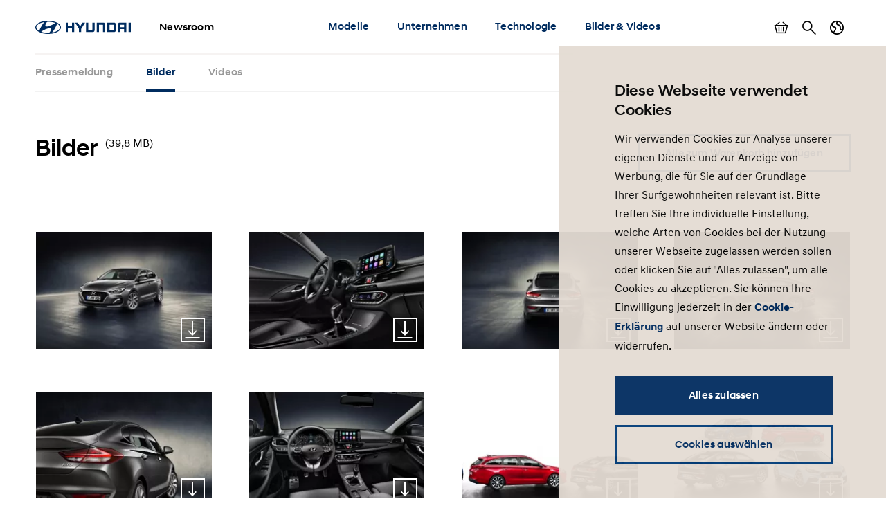

--- FILE ---
content_type: text/html; charset=UTF-8
request_url: https://www.hyundai.news/de/articles/press-releases/der-neue-hyundai-i30-fastback/images.html
body_size: 11055
content:

<!DOCTYPE HTML>
<html lang="de-DE">
    <head>
    <meta charset="UTF-8"/>
    <title>Images</title>
    
    
    <meta name="template" content="image-collection"/>
    

    
    
    

    

    

<meta name="X-UA-Compatible" content="IE=edge"/>
<meta name="viewport" content="width=device-width, initial-scale=1"/>


    <script>var market = 'de';</script>


    
    
<link rel="stylesheet" href="/newsroom/etc.clientlibs/newsroom/clientlibs/main.996b5ba0b7102629f7d8552aa4c52657.css" type="text/css">



    
    
<script src="/newsroom/etc.clientlibs/newsroom/clientlibs/cookie-consent.ce880cb4102267c8a75ce111954a262e.js"></script>







<link rel="apple-touch-icon" sizes="180x180" href="/newsroom/etc.clientlibs/newsroom/clientlibs/main/resources/favicons/apple-touch-icon-180x180.png"/>
<link rel="icon" type="image/png" sizes="32x32" href="/newsroom/etc.clientlibs/newsroom/clientlibs/main/resources/favicons/favicon-32x32.png"/>
<link rel="icon" type="image/png" sizes="16x16" href="/newsroom/etc.clientlibs/newsroom/clientlibs/main/resources/favicons/favicon-16x16.png"/>
<link rel="manifest" href="/newsroom/etc.clientlibs/newsroom/clientlibs/main/resources/favicons/site.webmanifest"/>
<link rel="mask-icon" href="/newsroom/etc.clientlibs/newsroom/clientlibs/main/resources/favicons/safari-pinned-tab.svg" color="#002c5f"/>
<link rel="shortcut icon" href="/newsroom/etc.clientlibs/newsroom/clientlibs/main/resources/favicons/favicon.ico"/>
<meta name="msapplication-TileColor" content="#002c5f"/>
<meta name="msapplication-config" content="/newsroom/etc.clientlibs/newsroom/clientlibs/main/resources/favicons/browserconfig.xml"/>
<meta name="theme-color" content="#002c5f"/>
<meta name="google-site-verification" content="0ZNOvd6ICSFuO0fjrZa3wNx4V2IByzTsDc4jUY2IBlk"/>




    
    
        <link rel="canonical" href="https://www.hyundai.news/de/articles/press-releases/der-neue-hyundai-i30-fastback/images.html"/>
    



<script>document.createElement("picture");</script>

    
    
<script src="/newsroom/etc.clientlibs/newsroom/clientlibs/picturefill.a78dbc1c289aa71ff345b7784459eec2.js"></script>





    
    
    

    

    
    
    

    
    

	
	
	
	
	
	
	
	
	

	
		
		
		
		
		

		
		
			
		
		
		
		
		
		
		
		
		
		
		

		
		

		
		
			
		

		

		
		<meta class="swiftype" name="market" data-type="string" content="de"/>
		<meta class="swiftype" name="language" data-type="string" content="de"/>
		<meta class="swiftype" name="tmpl_title" data-type="string" content="Images"/>
		<meta class="swiftype" name="priority" data-type="string" content="8"/>
		<meta class="swiftype" name="co2disclaimer" data-type="string"/>
		<meta class="swiftype" name="image" data-type="string" content="https://s7g10.scene7.com/is/image/hyundaiautoever/Image%2DThumbnail:Article%20List%20Item%20Image%20Desktop?wid=520&amp;hei=346"/>
		<meta class="swiftype" name="magazine" data-type="string" content="0"/>
	

	  
    <!-- Google Tag Manager -->
    <script>(function(w,d,s,l,i){w[l]=w[l]||[];w[l].push({'gtm.start':new Date().getTime(),event:'gtm.js'});var f=d.getElementsByTagName(s)[0],j=d.createElement(s),dl=l!='dataLayer'?'&l='+l:'';j.async=true;j.src='https://www.googletagmanager.com/gtm.js?id='+i+dl;f.parentNode.insertBefore(j,f);})(window,document,'script','dataLayer','GTM-NJJT9MJ');</script>
    <!-- End Google Tag Manager -->

</head>
    <body class="page-image-collection page-base page basicpage">
        
        
        
        
            
    <!-- Google Tag Manager (noscript) -->
    	<noscript><iframe src="https://www.googletagmanager.com/ns.html?id=GTM-NJJT9MJ" height="0" width="0" style="display:none;visibility:hidden"></iframe></noscript>
    <!-- End Google Tag Manager (noscript) -->

            



            
<div class="pageContainer" data-swiftype-index="false">

    
        
            

	

	
	<header class="pageHeader">
		<div class="lo-container">
			<div class="pageHeader__inner clearfix">


				<div class="pageHeader__branding">
					<a href="/de.html">
						<img class="pageHeader__logo" src="/newsroom/etc.clientlibs/newsroom/clientlibs/main/resources/img/logo.svg" alt="Hyundai Newsroom"/>
					</a>

					<div class="pageHeader__siteName">Newsroom</div>
				</div>


				<div class="pageHeader__collapsibleContent">
					<div class="pageHeader__collapsibleContentBodyWrapper">
						<div class="pageHeader__collapsibleContentBody">

							<nav class="cmp-navigation pageHeader__navMenu clearfix" itemscope itemtype="http://schema.org/SiteNavigationElement">
    <ul class="cmp-navigation__group mainNav">
        
    <li class="cmp-navigation__item cmp-navigation__item--level-0 mainNav__topCategoryContainer">
    	
        
        	
    <a href="/de/modelle.html" title="Modelle" class="cmp-navigation__item-link mainNav__topCategory ">Modelle</a>

        

        
            
    <div class="megaDropdown">
		<div class="megaDropdown__inner lo-container">
			<div class="megaDropdown__content">

				<button class="megaDropdown__mobileBack">Back</button>

				<div class="megaDropdown__label typo-hl3">
					Modelle
				</div>

                <ul class="megaDropdown__links">
                    
						
	                    	


	
    
	    <li class="megaDropdown__categoryContainer">
			<div class="megaDropdown__categoryLabel">
				Modelle
			</div>
			<ul class="megaDropdown__categoryLinks">
            	
                	<li class="cmp-navigation__item cmp-navigation__item--level-2 megaDropdown__linkContainer">
                        
                        
                            
    <a href="/de/modelle/modelle/bayon.html" title="BAYON" class="cmp-navigation__item-link megaDropdown__link ">BAYON</a>

                        
                    </li>
                
                	<li class="cmp-navigation__item cmp-navigation__item--level-2 megaDropdown__linkContainer">
                        
                        
                            
    <a href="/de/modelle/modelle/i10.html" title="i10" class="cmp-navigation__item-link megaDropdown__link ">i10</a>

                        
                    </li>
                
                	<li class="cmp-navigation__item cmp-navigation__item--level-2 megaDropdown__linkContainer">
                        
                        
                            
    <a href="/de/modelle/modelle/i20.html" title="i20" class="cmp-navigation__item-link megaDropdown__link ">i20</a>

                        
                    </li>
                
                	<li class="cmp-navigation__item cmp-navigation__item--level-2 megaDropdown__linkContainer">
                        
                        
                            
    <a href="/de/modelle/modelle/i30.html" title="i30" class="cmp-navigation__item-link megaDropdown__link ">i30</a>

                        
                    </li>
                
                	<li class="cmp-navigation__item cmp-navigation__item--level-2 megaDropdown__linkContainer">
                        
                        
                            
    <a href="/de/modelle/modelle/i30-kombi.html" title="i30 Kombi" class="cmp-navigation__item-link megaDropdown__link ">i30 Kombi</a>

                        
                    </li>
                
                	<li class="cmp-navigation__item cmp-navigation__item--level-2 megaDropdown__linkContainer">
                        
                        
                            
    <a href="/de/modelle/modelle/kona.html" title="KONA" class="cmp-navigation__item-link megaDropdown__link ">KONA</a>

                        
                    </li>
                
                	<li class="cmp-navigation__item cmp-navigation__item--level-2 megaDropdown__linkContainer">
                        
                        
                            
    <a href="/de/modelle/modelle/staria.html" title="STARIA" class="cmp-navigation__item-link megaDropdown__link ">STARIA</a>

                        
                    </li>
                
                	<li class="cmp-navigation__item cmp-navigation__item--level-2 megaDropdown__linkContainer">
                        
                        
                            
    <a href="/de/modelle/modelle/tucson.html" title="TUCSON" class="cmp-navigation__item-link megaDropdown__link ">TUCSON</a>

                        
                    </li>
                
			</ul>
		</li>
    



                        
                    
						
	                    	


	
    
	    <li class="megaDropdown__categoryContainer">
			<div class="megaDropdown__categoryLabel">
				Alternative Antriebe
			</div>
			<ul class="megaDropdown__categoryLinks">
            	
                	<li class="cmp-navigation__item cmp-navigation__item--level-2 megaDropdown__linkContainer">
                        
                        
                            
    <a href="/de/modelle/alternative-antriebe/inster.html" title="INSTER" class="cmp-navigation__item-link megaDropdown__link ">INSTER</a>

                        
                    </li>
                
                	<li class="cmp-navigation__item cmp-navigation__item--level-2 megaDropdown__linkContainer">
                        
                        
                            
    <a href="/de/modelle/alternative-antriebe/ioniq-5.html" title="IONIQ 5" class="cmp-navigation__item-link megaDropdown__link ">IONIQ 5</a>

                        
                    </li>
                
                	<li class="cmp-navigation__item cmp-navigation__item--level-2 megaDropdown__linkContainer">
                        
                        
                            
    <a href="/de/modelle/alternative-antriebe/ioniq-6.html" title="IONIQ 6" class="cmp-navigation__item-link megaDropdown__link ">IONIQ 6</a>

                        
                    </li>
                
                	<li class="cmp-navigation__item cmp-navigation__item--level-2 megaDropdown__linkContainer">
                        
                        
                            
    <a href="/de/modelle/alternative-antriebe/ioniq-9.html" title="IONIQ 9" class="cmp-navigation__item-link megaDropdown__link ">IONIQ 9</a>

                        
                    </li>
                
                	<li class="cmp-navigation__item cmp-navigation__item--level-2 megaDropdown__linkContainer">
                        
                        
                            
    <a href="/de/modelle/alternative-antriebe/kona-elektro.html" title="KONA Elektro" class="cmp-navigation__item-link megaDropdown__link ">KONA Elektro</a>

                        
                    </li>
                
                	<li class="cmp-navigation__item cmp-navigation__item--level-2 megaDropdown__linkContainer">
                        
                        
                            
    <a href="/de/modelle/alternative-antriebe/kona-hybrid.html" title="KONA Hybrid" class="cmp-navigation__item-link megaDropdown__link ">KONA Hybrid</a>

                        
                    </li>
                
                	<li class="cmp-navigation__item cmp-navigation__item--level-2 megaDropdown__linkContainer">
                        
                        
                            
    <a href="/de/modelle/alternative-antriebe/nexo.html" title="NEXO" class="cmp-navigation__item-link megaDropdown__link ">NEXO</a>

                        
                    </li>
                
                	<li class="cmp-navigation__item cmp-navigation__item--level-2 megaDropdown__linkContainer">
                        
                        
                            
    <a href="/de/modelle/alternative-antriebe/santa-fe-hybrid.html" title="SANTA FE Hybrid" class="cmp-navigation__item-link megaDropdown__link ">SANTA FE Hybrid</a>

                        
                    </li>
                
                	<li class="cmp-navigation__item cmp-navigation__item--level-2 megaDropdown__linkContainer">
                        
                        
                            
    <a href="/de/modelle/alternative-antriebe/santa-fe-plug-in-hybrid.html" title="SANTA FE Plug-in-Hybrid" class="cmp-navigation__item-link megaDropdown__link ">SANTA FE Plug-in-Hybrid</a>

                        
                    </li>
                
                	<li class="cmp-navigation__item cmp-navigation__item--level-2 megaDropdown__linkContainer">
                        
                        
                            
    <a href="/de/modelle/alternative-antriebe/staria-elektro.html" title="STARIA Elektro" class="cmp-navigation__item-link megaDropdown__link ">STARIA Elektro</a>

                        
                    </li>
                
                	<li class="cmp-navigation__item cmp-navigation__item--level-2 megaDropdown__linkContainer">
                        
                        
                            
    <a href="/de/modelle/alternative-antriebe/staria-hybrid.html" title="STARIA Hybrid" class="cmp-navigation__item-link megaDropdown__link ">STARIA Hybrid</a>

                        
                    </li>
                
                	<li class="cmp-navigation__item cmp-navigation__item--level-2 megaDropdown__linkContainer">
                        
                        
                            
    <a href="/de/modelle/alternative-antriebe/tucson-hybrid.html" title="TUCSON Hybrid" class="cmp-navigation__item-link megaDropdown__link ">TUCSON Hybrid</a>

                        
                    </li>
                
                	<li class="cmp-navigation__item cmp-navigation__item--level-2 megaDropdown__linkContainer">
                        
                        
                            
    <a href="/de/modelle/alternative-antriebe/tucson-plug-in-hybrid.html" title="TUCSON Plug-in-Hybrid" class="cmp-navigation__item-link megaDropdown__link ">TUCSON Plug-in-Hybrid</a>

                        
                    </li>
                
			</ul>
		</li>
    



                        
                    
						
	                    	


	
    
	    <li class="megaDropdown__categoryContainer">
			<div class="megaDropdown__categoryLabel">
				N Modelle
			</div>
			<ul class="megaDropdown__categoryLinks">
            	
                	<li class="cmp-navigation__item cmp-navigation__item--level-2 megaDropdown__linkContainer">
                        
                        
                            
    <a href="/de/modelle/n-modelle/ioniq-5-n.html" title="IONIQ 5 N" class="cmp-navigation__item-link megaDropdown__link ">IONIQ 5 N</a>

                        
                    </li>
                
                	<li class="cmp-navigation__item cmp-navigation__item--level-2 megaDropdown__linkContainer">
                        
                        
                            
    <a href="/de/modelle/n-modelle/ioniq-6-n.html" title="IONIQ 6 N" class="cmp-navigation__item-link megaDropdown__link ">IONIQ 6 N</a>

                        
                    </li>
                
			</ul>
		</li>
    



                        
                    
						
	                    	


	
    
	    <li class="megaDropdown__categoryContainer">
			<div class="megaDropdown__categoryLabel">
				Nutzfahrzeuge
			</div>
			<ul class="megaDropdown__categoryLinks">
            	
                	<li class="cmp-navigation__item cmp-navigation__item--level-2 megaDropdown__linkContainer">
                        
                        
                            
    <a href="/de/modelle/nutzfahrzeuge/xcient-fuel-cell-truck.html" title="XCIENT Fuel Cell Truck" class="cmp-navigation__item-link megaDropdown__link ">XCIENT Fuel Cell Truck</a>

                        
                    </li>
                
			</ul>
		</li>
    



                        
                    
						
	                    	


	
    
	    <li class="megaDropdown__categoryContainer">
			<div class="megaDropdown__categoryLabel">
				Weitere Modelle
			</div>
			<ul class="megaDropdown__categoryLinks">
            	
                	<li class="cmp-navigation__item cmp-navigation__item--level-2 megaDropdown__linkContainer">
                        
                        
                            
    <a href="/de/modelle/weitere-modelle/studien.html" title="Studien" class="cmp-navigation__item-link megaDropdown__link ">Studien</a>

                        
                    </li>
                
                	<li class="cmp-navigation__item cmp-navigation__item--level-2 megaDropdown__linkContainer">
                        
                        
                            
    <a href="/de/modelle/weitere-modelle/sondermodelle.html" title="Sondermodelle" class="cmp-navigation__item-link megaDropdown__link ">Sondermodelle</a>

                        
                    </li>
                
			</ul>
		</li>
    



                        
                    
						
	                    	


	
    
	    <li class="megaDropdown__categoryContainer">
			<div class="megaDropdown__categoryLabel">
				Technologie
			</div>
			<ul class="megaDropdown__categoryLinks">
            	
                	<li class="cmp-navigation__item cmp-navigation__item--level-2 megaDropdown__linkContainer">
                        
                        
                            
    <a href="/de/modelle/technologie/technik.html" title="Technik" class="cmp-navigation__item-link megaDropdown__link ">Technik</a>

                        
                    </li>
                
                	<li class="cmp-navigation__item cmp-navigation__item--level-2 megaDropdown__linkContainer">
                        
                        
                            
    <a href="/de/modelle/technologie/konnektivitaet.html" title="Konnektivität" class="cmp-navigation__item-link megaDropdown__link ">Konnektivität</a>

                        
                    </li>
                
                	<li class="cmp-navigation__item cmp-navigation__item--level-2 megaDropdown__linkContainer">
                        
                        
                            
    <a href="/de/modelle/technologie/sicherheit.html" title="Sicherheit" class="cmp-navigation__item-link megaDropdown__link ">Sicherheit</a>

                        
                    </li>
                
                	<li class="cmp-navigation__item cmp-navigation__item--level-2 megaDropdown__linkContainer">
                        
                        
                            
    <a href="/de/modelle/technologie/design.html" title="Design" class="cmp-navigation__item-link megaDropdown__link ">Design</a>

                        
                    </li>
                
                	<li class="cmp-navigation__item cmp-navigation__item--level-2 megaDropdown__linkContainer">
                        
                        
                            
    <a href="/de/modelle/technologie/autonomes-fahren.html" title="Autonomes Fahren" class="cmp-navigation__item-link megaDropdown__link ">Autonomes Fahren</a>

                        
                    </li>
                
			</ul>
		</li>
    



                        
                    
						
                    
                </ul>

                <ul class="megaDropdown__sidebar">
                    
	                    
                    
	                    
                    
	                    
                    
	                    
                    
	                    
                    
	                    
                    
	                    
		                    


	
    
	    <li class="megaDropdown__categoryContainer">
			<div class="megaDropdown__categoryLabel">
				Sie benötigen weitere Informationen?
			</div>
			<ul class="megaDropdown__categoryLinks">
            	
                	<li class="cmp-navigation__item cmp-navigation__item--level-2 megaDropdown__linkContainer">
                        
                        
                            
    <a href="/de/pressemeldungen-archiv.html" title="Pressemeldungen Archiv" class="cmp-navigation__item-link megaDropdown__link  megaDropdown__link--iconArchive">Pressemeldungen Archiv</a>

                        
                    </li>
                
                	<li class="cmp-navigation__item cmp-navigation__item--level-2 megaDropdown__linkContainer">
                        
                        
                            
    <a href="/de/pressemappen-archiv.html" title="Pressemappen Archiv (ab 2016)" class="cmp-navigation__item-link megaDropdown__link  megaDropdown__link--iconArchive">Pressemappen Archiv (ab 2016)</a>

                        
                    </li>
                
                	<li class="cmp-navigation__item cmp-navigation__item--level-2 megaDropdown__linkContainer">
                        
                        
                            
    <a href="http://archiv.hyundai-presselounge.de/index.phtml?FOLDERID=17" title="Pressearchiv bis 2016" class="cmp-navigation__item-link megaDropdown__link  megaDropdown__link--iconArchive">Pressearchiv bis 2016</a>

                        
                    </li>
                
			</ul>
		</li>
    



                        
                    
				</ul>
            </div>
		</div>
	</div>

        
        
    </li>

    
        
    <li class="cmp-navigation__item cmp-navigation__item--level-0 mainNav__topCategoryContainer">
    	
        
        	
    <a href="/de/unternehmen.html" title="Unternehmen" class="cmp-navigation__item-link mainNav__topCategory ">Unternehmen</a>

        

        
            
    <div class="megaDropdown">
		<div class="megaDropdown__inner lo-container">
			<div class="megaDropdown__content">

				<button class="megaDropdown__mobileBack">Back</button>

				<div class="megaDropdown__label typo-hl3">
					Unternehmen
				</div>

                <ul class="megaDropdown__links">
                    
						
	                    	


	
    
	    <li class="megaDropdown__categoryContainer">
			<div class="megaDropdown__categoryLabel">
				Hyundai Motor Deutschland
			</div>
			<ul class="megaDropdown__categoryLinks">
            	
                	<li class="cmp-navigation__item cmp-navigation__item--level-2 megaDropdown__linkContainer">
                        
                        
                            
    <a href="/de/unternehmen/hyundai-motor-deutschland/handel-strategie.html" title="Handel &amp; Strategie" class="cmp-navigation__item-link megaDropdown__link ">Handel &amp; Strategie</a>

                        
                    </li>
                
                	<li class="cmp-navigation__item cmp-navigation__item--level-2 megaDropdown__linkContainer">
                        
                        
                            
    <a href="/de/unternehmen/hyundai-motor-deutschland/zahlen-fakten.html" title="Zahlen &amp; Fakten" class="cmp-navigation__item-link megaDropdown__link ">Zahlen &amp; Fakten</a>

                        
                    </li>
                
                	<li class="cmp-navigation__item cmp-navigation__item--level-2 megaDropdown__linkContainer">
                        
                        
                            
    <a href="/de/unternehmen/hyundai-motor-deutschland/aftersales.html" title="Aftersales" class="cmp-navigation__item-link megaDropdown__link ">Aftersales</a>

                        
                    </li>
                
                	<li class="cmp-navigation__item cmp-navigation__item--level-2 megaDropdown__linkContainer">
                        
                        
                            
    <a href="/de/unternehmen/hyundai-motor-deutschland/personalien.html" title="Personalien" class="cmp-navigation__item-link megaDropdown__link ">Personalien</a>

                        
                    </li>
                
                	<li class="cmp-navigation__item cmp-navigation__item--level-2 megaDropdown__linkContainer">
                        
                        
                            
    <a href="/de/unternehmen/hyundai-motor-deutschland/flotte.html" title="Flotte" class="cmp-navigation__item-link megaDropdown__link ">Flotte</a>

                        
                    </li>
                
                	<li class="cmp-navigation__item cmp-navigation__item--level-2 megaDropdown__linkContainer">
                        
                        
                            
    <a href="/de/unternehmen/hyundai-motor-deutschland/gebrauchtwagen.html" title="Gebrauchtwagen" class="cmp-navigation__item-link megaDropdown__link ">Gebrauchtwagen</a>

                        
                    </li>
                
			</ul>
		</li>
    



                        
                    
						
	                    	


	
    
	    <li class="megaDropdown__categoryContainer">
			<div class="megaDropdown__categoryLabel">
				Hyundai Motor Company / Group 
			</div>
			<ul class="megaDropdown__categoryLinks">
            	
                	<li class="cmp-navigation__item cmp-navigation__item--level-2 megaDropdown__linkContainer">
                        
                        
                            
    <a href="/de/unternehmen/hyundai-motor-company-group/news.html" title="News" class="cmp-navigation__item-link megaDropdown__link ">News</a>

                        
                    </li>
                
                	<li class="cmp-navigation__item cmp-navigation__item--level-2 megaDropdown__linkContainer">
                        
                        
                            
    <a href="/de/unternehmen/hyundai-motor-company-group/strategie.html" title="Strategie" class="cmp-navigation__item-link megaDropdown__link ">Strategie</a>

                        
                    </li>
                
                	<li class="cmp-navigation__item cmp-navigation__item--level-2 megaDropdown__linkContainer">
                        
                        
                            
    <a href="/de/unternehmen/hyundai-motor-company-group/personalien.html" title="Personalien" class="cmp-navigation__item-link megaDropdown__link ">Personalien</a>

                        
                    </li>
                
                	<li class="cmp-navigation__item cmp-navigation__item--level-2 megaDropdown__linkContainer">
                        
                        
                            
    <a href="/de/unternehmen/hyundai-motor-company-group/wasserstofftechnologie.html" title="Wasserstofftechnologie" class="cmp-navigation__item-link megaDropdown__link ">Wasserstofftechnologie</a>

                        
                    </li>
                
			</ul>
		</li>
    



                        
                    
						
	                    	


	
    
	    <li class="megaDropdown__categoryContainer">
			<div class="megaDropdown__categoryLabel">
				Hyundai Motorsport
			</div>
			<ul class="megaDropdown__categoryLinks">
            	
                	<li class="cmp-navigation__item cmp-navigation__item--level-2 megaDropdown__linkContainer">
                        
                        
                            
    <a href="/de/unternehmen/hyundai-motorsport/tcr.html" title="TCR" class="cmp-navigation__item-link megaDropdown__link ">TCR</a>

                        
                    </li>
                
                	<li class="cmp-navigation__item cmp-navigation__item--level-2 megaDropdown__linkContainer">
                        
                        
                            
    <a href="/de/unternehmen/hyundai-motorsport/etcr.html" title="ETCR" class="cmp-navigation__item-link megaDropdown__link ">ETCR</a>

                        
                    </li>
                
                	<li class="cmp-navigation__item cmp-navigation__item--level-2 megaDropdown__linkContainer">
                        
                        
                            
    <a href="/de/unternehmen/hyundai-motorsport/wrc.html" title="WRC" class="cmp-navigation__item-link megaDropdown__link ">WRC</a>

                        
                    </li>
                
                	<li class="cmp-navigation__item cmp-navigation__item--level-2 megaDropdown__linkContainer">
                        
                        
                            
    <a href="/de/unternehmen/hyundai-motorsport/24h-nuerburgring.html" title="24h Nürburgring" class="cmp-navigation__item-link megaDropdown__link ">24h Nürburgring</a>

                        
                    </li>
                
			</ul>
		</li>
    



                        
                    
						
	                    	


	
    
	    <li class="megaDropdown__categoryContainer">
			<div class="megaDropdown__categoryLabel">
				Aktivitäten
			</div>
			<ul class="megaDropdown__categoryLinks">
            	
                	<li class="cmp-navigation__item cmp-navigation__item--level-2 megaDropdown__linkContainer">
                        
                        
                            
    <a href="/de/unternehmen/aktivitaeten/messen-veranstaltungen.html" title="Messen &amp; Veranstaltungen" class="cmp-navigation__item-link megaDropdown__link ">Messen &amp; Veranstaltungen</a>

                        
                    </li>
                
                	<li class="cmp-navigation__item cmp-navigation__item--level-2 megaDropdown__linkContainer">
                        
                        
                            
    <a href="/de/unternehmen/aktivitaeten/sponsoring-und-engagement.html" title="Sponsoring &amp; Engagement" class="cmp-navigation__item-link megaDropdown__link ">Sponsoring &amp; Engagement</a>

                        
                    </li>
                
                	<li class="cmp-navigation__item cmp-navigation__item--level-2 megaDropdown__linkContainer">
                        
                        
                            
    <a href="/de/unternehmen/aktivitaeten/auszeichnungen-awards.html" title="Auszeichnungen &amp; Awards" class="cmp-navigation__item-link megaDropdown__link ">Auszeichnungen &amp; Awards</a>

                        
                    </li>
                
                	<li class="cmp-navigation__item cmp-navigation__item--level-2 megaDropdown__linkContainer">
                        
                        
                            
    <a href="/de/unternehmen/aktivitaeten/soziale-verantwortung.html" title="Soziale Verantwortung" class="cmp-navigation__item-link megaDropdown__link ">Soziale Verantwortung</a>

                        
                    </li>
                
			</ul>
		</li>
    



                        
                    
						
                    
                </ul>

                <ul class="megaDropdown__sidebar">
                    
	                    
                    
	                    
                    
	                    
                    
	                    
                    
	                    
		                    


	
    
	    <li class="megaDropdown__categoryContainer">
			<div class="megaDropdown__categoryLabel">
				Sie benötigen weitere Informationen?
			</div>
			<ul class="megaDropdown__categoryLinks">
            	
                	<li class="cmp-navigation__item cmp-navigation__item--level-2 megaDropdown__linkContainer">
                        
                        
                            
    <a href="/de/pressemeldungen-archiv.html" title="Pressemeldungen Archiv" class="cmp-navigation__item-link megaDropdown__link  megaDropdown__link--iconArchive">Pressemeldungen Archiv</a>

                        
                    </li>
                
                	<li class="cmp-navigation__item cmp-navigation__item--level-2 megaDropdown__linkContainer">
                        
                        
                            
    <a href="/de/pressemappen-archiv.html" title="Pressemappen Archiv (ab 2016)" class="cmp-navigation__item-link megaDropdown__link  megaDropdown__link--iconArchive">Pressemappen Archiv (ab 2016)</a>

                        
                    </li>
                
                	<li class="cmp-navigation__item cmp-navigation__item--level-2 megaDropdown__linkContainer">
                        
                        
                            
    <a href="http://archiv.hyundai-presselounge.de/index.phtml?FOLDERID=17" title="Pressearchiv bis 2016" class="cmp-navigation__item-link megaDropdown__link  megaDropdown__link--iconArchive">Pressearchiv bis 2016</a>

                        
                    </li>
                
			</ul>
		</li>
    



                        
                    
				</ul>
            </div>
		</div>
	</div>

        
        
    </li>

    
        
    <li class="cmp-navigation__item cmp-navigation__item--level-0 mainNav__topCategoryContainer">
    	
        
        	
    <a href="/de/technologie.html" title="Technologie " class="cmp-navigation__item-link mainNav__topCategory ">Technologie </a>

        

        
            
    <div class="megaDropdown">
		<div class="megaDropdown__inner lo-container">
			<div class="megaDropdown__content">

				<button class="megaDropdown__mobileBack">Back</button>

				<div class="megaDropdown__label typo-hl3">
					Technologie 
				</div>

                <ul class="megaDropdown__links">
                    
						
	                    	


	
    
	    <li class="megaDropdown__categoryContainer">
			<div class="megaDropdown__categoryLabel">
				Technik
			</div>
			<ul class="megaDropdown__categoryLinks">
            	
                	<li class="cmp-navigation__item cmp-navigation__item--level-2 megaDropdown__linkContainer">
                        
                        
                            
    <a href="/de/technologie/technik/konnektivitaet.html" title="Konnektivität" class="cmp-navigation__item-link megaDropdown__link ">Konnektivität</a>

                        
                    </li>
                
                	<li class="cmp-navigation__item cmp-navigation__item--level-2 megaDropdown__linkContainer">
                        
                        
                            
    <a href="/de/technologie/technik/sicherheit.html" title="Sicherheit" class="cmp-navigation__item-link megaDropdown__link ">Sicherheit</a>

                        
                    </li>
                
                	<li class="cmp-navigation__item cmp-navigation__item--level-2 megaDropdown__linkContainer">
                        
                        
                            
    <a href="/de/technologie/technik/autonomes-fahren.html" title="Autonomes Fahren" class="cmp-navigation__item-link megaDropdown__link ">Autonomes Fahren</a>

                        
                    </li>
                
                	<li class="cmp-navigation__item cmp-navigation__item--level-2 megaDropdown__linkContainer">
                        
                        
                            
    <a href="/de/technologie/technik/antriebe.html" title="Antriebe" class="cmp-navigation__item-link megaDropdown__link ">Antriebe</a>

                        
                    </li>
                
                	<li class="cmp-navigation__item cmp-navigation__item--level-2 megaDropdown__linkContainer">
                        
                        
                            
    <a href="/de/technologie/technik/elektrifizierung.html" title="Elektrifizierung" class="cmp-navigation__item-link megaDropdown__link ">Elektrifizierung</a>

                        
                    </li>
                
                	<li class="cmp-navigation__item cmp-navigation__item--level-2 megaDropdown__linkContainer">
                        
                        
                            
    <a href="/de/technologie/technik/brennstoffzellentechnologie.html" title="Brennstoffzellentechnologie" class="cmp-navigation__item-link megaDropdown__link ">Brennstoffzellentechnologie</a>

                        
                    </li>
                
			</ul>
		</li>
    



                        
                    
						
	                    	


	
    
	    <li class="megaDropdown__categoryContainer">
			<div class="megaDropdown__categoryLabel">
				Mobilität der Zukunft
			</div>
			<ul class="megaDropdown__categoryLinks">
            	
                	<li class="cmp-navigation__item cmp-navigation__item--level-2 megaDropdown__linkContainer">
                        
                        
                            
    <a href="/de/technologie/mobilitaet-der-zukunft/urban-air-mobility.html" title="Urban Air Mobility" class="cmp-navigation__item-link megaDropdown__link ">Urban Air Mobility</a>

                        
                    </li>
                
                	<li class="cmp-navigation__item cmp-navigation__item--level-2 megaDropdown__linkContainer">
                        
                        
                            
    <a href="/de/technologie/mobilitaet-der-zukunft/smart-mobility-solutions.html" title="Smart Mobility Solutions" class="cmp-navigation__item-link megaDropdown__link ">Smart Mobility Solutions</a>

                        
                    </li>
                
                	<li class="cmp-navigation__item cmp-navigation__item--level-2 megaDropdown__linkContainer">
                        
                        
                            
    <a href="/de/technologie/mobilitaet-der-zukunft/studien.html" title="Studien" class="cmp-navigation__item-link megaDropdown__link ">Studien</a>

                        
                    </li>
                
			</ul>
		</li>
    



                        
                    
						
                    
                </ul>

                <ul class="megaDropdown__sidebar">
                    
	                    
                    
	                    
                    
	                    
		                    


	
    
	    <li class="megaDropdown__categoryContainer">
			<div class="megaDropdown__categoryLabel">
				Sie benötigen weitere Informationen?
			</div>
			<ul class="megaDropdown__categoryLinks">
            	
                	<li class="cmp-navigation__item cmp-navigation__item--level-2 megaDropdown__linkContainer">
                        
                        
                            
    <a href="/de/pressemeldungen-archiv.html" title="Pressemeldungen Archiv" class="cmp-navigation__item-link megaDropdown__link  megaDropdown__link--iconArchive">Pressemeldungen Archiv</a>

                        
                    </li>
                
                	<li class="cmp-navigation__item cmp-navigation__item--level-2 megaDropdown__linkContainer">
                        
                        
                            
    <a href="/de/pressemappen-archiv.html" title="Pressemappen Archiv (ab 2016)" class="cmp-navigation__item-link megaDropdown__link  megaDropdown__link--iconArchive">Pressemappen Archiv (ab 2016)</a>

                        
                    </li>
                
                	<li class="cmp-navigation__item cmp-navigation__item--level-2 megaDropdown__linkContainer">
                        
                        
                            
    <a href="http://archiv.hyundai-presselounge.de/index.phtml?FOLDERID=17" title="Pressearchiv bis 2016" class="cmp-navigation__item-link megaDropdown__link  megaDropdown__link--iconArchive">Pressearchiv bis 2016</a>

                        
                    </li>
                
			</ul>
		</li>
    



                        
                    
				</ul>
            </div>
		</div>
	</div>

        
        
    </li>

    
        
    <li class="cmp-navigation__item cmp-navigation__item--level-0 mainNav__topCategoryContainer">
    	
        
        	
    <a href="/de/bilder-videos.html" title="Bilder &amp; Videos" class="cmp-navigation__item-link mainNav__topCategory ">Bilder &amp; Videos</a>

        

        
            
    <div class="megaDropdown">
		<div class="megaDropdown__inner lo-container">
			<div class="megaDropdown__content">

				<button class="megaDropdown__mobileBack">Back</button>

				<div class="megaDropdown__label typo-hl3">
					Bilder &amp; Videos
				</div>

                <ul class="megaDropdown__links">
                    
						
	                    	


	
    
	    <li class="megaDropdown__categoryContainer">
			<div class="megaDropdown__categoryLabel">
				Bilder Modelle
			</div>
			<ul class="megaDropdown__categoryLinks">
            	
                	<li class="cmp-navigation__item cmp-navigation__item--level-2 megaDropdown__linkContainer">
                        
                        
                            
    <a href="/de/modelle/modelle/i10/bilder.html" title="i10" class="cmp-navigation__item-link megaDropdown__link ">i10</a>

                        
                    </li>
                
                	<li class="cmp-navigation__item cmp-navigation__item--level-2 megaDropdown__linkContainer">
                        
                        
                            
    <a href="/de/modelle/modelle/i20/bilder.html" title="i20" class="cmp-navigation__item-link megaDropdown__link ">i20</a>

                        
                    </li>
                
                	<li class="cmp-navigation__item cmp-navigation__item--level-2 megaDropdown__linkContainer">
                        
                        
                            
    <a href="/de/modelle/modelle/i30/bilder.html" title="i30" class="cmp-navigation__item-link megaDropdown__link ">i30</a>

                        
                    </li>
                
                	<li class="cmp-navigation__item cmp-navigation__item--level-2 megaDropdown__linkContainer">
                        
                        
                            
    <a href="/de/modelle/modelle/i30-kombi/bilder.html" title="i30 Kombi" class="cmp-navigation__item-link megaDropdown__link ">i30 Kombi</a>

                        
                    </li>
                
                	<li class="cmp-navigation__item cmp-navigation__item--level-2 megaDropdown__linkContainer">
                        
                        
                            
    <a href="/de/modelle/modelle/bayon/bilder.html" title="BAYON" class="cmp-navigation__item-link megaDropdown__link ">BAYON</a>

                        
                    </li>
                
                	<li class="cmp-navigation__item cmp-navigation__item--level-2 megaDropdown__linkContainer">
                        
                        
                            
    <a href="/de/modelle/alternative-antriebe/inster/bilder.html" title="INSTER" class="cmp-navigation__item-link megaDropdown__link ">INSTER</a>

                        
                    </li>
                
                	<li class="cmp-navigation__item cmp-navigation__item--level-2 megaDropdown__linkContainer">
                        
                        
                            
    <a href="/de/modelle/alternative-antriebe/ioniq-5/bilder.html" title="IONIQ 5" class="cmp-navigation__item-link megaDropdown__link ">IONIQ 5</a>

                        
                    </li>
                
                	<li class="cmp-navigation__item cmp-navigation__item--level-2 megaDropdown__linkContainer">
                        
                        
                            
    <a href="/de/modelle/n-modelle/ioniq-5-n/bilder.html" title="IONIQ 5 N" class="cmp-navigation__item-link megaDropdown__link ">IONIQ 5 N</a>

                        
                    </li>
                
                	<li class="cmp-navigation__item cmp-navigation__item--level-2 megaDropdown__linkContainer">
                        
                        
                            
    <a href="/de/modelle/alternative-antriebe/ioniq-6/bilder.html" title="IONIQ 6" class="cmp-navigation__item-link megaDropdown__link ">IONIQ 6</a>

                        
                    </li>
                
                	<li class="cmp-navigation__item cmp-navigation__item--level-2 megaDropdown__linkContainer">
                        
                        
                            
    <a href="/de/modelle/n-modelle/ioniq-6-n/bilder.html" title="IONIQ 6 N" class="cmp-navigation__item-link megaDropdown__link ">IONIQ 6 N</a>

                        
                    </li>
                
                	<li class="cmp-navigation__item cmp-navigation__item--level-2 megaDropdown__linkContainer">
                        
                        
                            
    <a href="/de/modelle/alternative-antriebe/ioniq-9/bilder.html" title="IONIQ 9" class="cmp-navigation__item-link megaDropdown__link ">IONIQ 9</a>

                        
                    </li>
                
                	<li class="cmp-navigation__item cmp-navigation__item--level-2 megaDropdown__linkContainer">
                        
                        
                            
    <a href="/de/modelle/modelle/kona/bilder.html" title="KONA" class="cmp-navigation__item-link megaDropdown__link ">KONA</a>

                        
                    </li>
                
                	<li class="cmp-navigation__item cmp-navigation__item--level-2 megaDropdown__linkContainer">
                        
                        
                            
    <a href="/de/modelle/alternative-antriebe/kona-elektro/bilder.html" title="KONA Elektro" class="cmp-navigation__item-link megaDropdown__link ">KONA Elektro</a>

                        
                    </li>
                
                	<li class="cmp-navigation__item cmp-navigation__item--level-2 megaDropdown__linkContainer">
                        
                        
                            
    <a href="/de/modelle/alternative-antriebe/kona-hybrid/bilder.html" title="KONA Hybrid" class="cmp-navigation__item-link megaDropdown__link ">KONA Hybrid</a>

                        
                    </li>
                
                	<li class="cmp-navigation__item cmp-navigation__item--level-2 megaDropdown__linkContainer">
                        
                        
                            
    <a href="/de/modelle/modelle/tucson/bilder.html" title="TUCSON" class="cmp-navigation__item-link megaDropdown__link ">TUCSON</a>

                        
                    </li>
                
                	<li class="cmp-navigation__item cmp-navigation__item--level-2 megaDropdown__linkContainer">
                        
                        
                            
    <a href="/de/modelle/alternative-antriebe/tucson-hybrid/bilder.html" title="TUCSON Hybrid" class="cmp-navigation__item-link megaDropdown__link ">TUCSON Hybrid</a>

                        
                    </li>
                
                	<li class="cmp-navigation__item cmp-navigation__item--level-2 megaDropdown__linkContainer">
                        
                        
                            
    <a href="/de/modelle/alternative-antriebe/tucson-plug-in-hybrid/bilder.html" title="TUCSON Plug-in-Hybrid" class="cmp-navigation__item-link megaDropdown__link ">TUCSON Plug-in-Hybrid</a>

                        
                    </li>
                
                	<li class="cmp-navigation__item cmp-navigation__item--level-2 megaDropdown__linkContainer">
                        
                        
                            
    <a href="/de/modelle/alternative-antriebe/nexo/bilder.html" title="NEXO" class="cmp-navigation__item-link megaDropdown__link ">NEXO</a>

                        
                    </li>
                
                	<li class="cmp-navigation__item cmp-navigation__item--level-2 megaDropdown__linkContainer">
                        
                        
                            
    <a href="/de/modelle/alternative-antriebe/santa-fe-hybrid/bilder.html" title="SANTA FE Hybrid" class="cmp-navigation__item-link megaDropdown__link ">SANTA FE Hybrid</a>

                        
                    </li>
                
                	<li class="cmp-navigation__item cmp-navigation__item--level-2 megaDropdown__linkContainer">
                        
                        
                            
    <a href="/de/modelle/alternative-antriebe/santa-fe-plug-in-hybrid/bilder.html" title="SANTA FE Plug-in-Hybrid" class="cmp-navigation__item-link megaDropdown__link ">SANTA FE Plug-in-Hybrid</a>

                        
                    </li>
                
                	<li class="cmp-navigation__item cmp-navigation__item--level-2 megaDropdown__linkContainer">
                        
                        
                            
    <a href="/de/modelle/alternative-antriebe/staria-hybrid/bilder.html" title="STARIA Hybrid" class="cmp-navigation__item-link megaDropdown__link ">STARIA Hybrid</a>

                        
                    </li>
                
			</ul>
		</li>
    



                        
                    
						
	                    	


	
    
	    <li class="megaDropdown__categoryContainer">
			<div class="megaDropdown__categoryLabel">
				Weitere Bilder
			</div>
			<ul class="megaDropdown__categoryLinks">
            	
                	<li class="cmp-navigation__item cmp-navigation__item--level-2 megaDropdown__linkContainer">
                        
                        
                            
    <a href="/de/bilder-videos/weitere-bilder/logos.html" title="Logos" class="cmp-navigation__item-link megaDropdown__link ">Logos</a>

                        
                    </li>
                
                	<li class="cmp-navigation__item cmp-navigation__item--level-2 megaDropdown__linkContainer">
                        
                        
                            
    <a href="/de/bilder-videos/weitere-bilder/personalien.html" title="Personalien" class="cmp-navigation__item-link megaDropdown__link ">Personalien</a>

                        
                    </li>
                
                	<li class="cmp-navigation__item cmp-navigation__item--level-2 megaDropdown__linkContainer">
                        
                        
                            
    <a href="/de/bilder-videos/weitere-bilder/messen.html" title="Messen" class="cmp-navigation__item-link megaDropdown__link ">Messen</a>

                        
                    </li>
                
                	<li class="cmp-navigation__item cmp-navigation__item--level-2 megaDropdown__linkContainer">
                        
                        
                            
    <a href="/de/bilder-videos/weitere-bilder/unternehmenszentrale.html" title="Unternehmenszentrale" class="cmp-navigation__item-link megaDropdown__link ">Unternehmenszentrale</a>

                        
                    </li>
                
			</ul>
		</li>
    



                        
                    
						
	                    	


	
    
	    <li class="megaDropdown__categoryContainer">
			<div class="megaDropdown__categoryLabel">
				Bilder Konzeptfahrzeuge
			</div>
			<ul class="megaDropdown__categoryLinks">
            	
                	<li class="cmp-navigation__item cmp-navigation__item--level-2 megaDropdown__linkContainer">
                        
                        
                            
    <a href="/de/bilder-videos/bilder-konzeptfahrzeuge/concept-three.html" title="Concept THREE" class="cmp-navigation__item-link megaDropdown__link ">Concept THREE</a>

                        
                    </li>
                
                	<li class="cmp-navigation__item cmp-navigation__item--level-2 megaDropdown__linkContainer">
                        
                        
                            
    <a href="/de/bilder-videos/bilder-konzeptfahrzeuge/insteroid.html" title="INSTEROID" class="cmp-navigation__item-link megaDropdown__link ">INSTEROID</a>

                        
                    </li>
                
                	<li class="cmp-navigation__item cmp-navigation__item--level-2 megaDropdown__linkContainer">
                        
                        
                            
    <a href="/de/bilder-videos/bilder-konzeptfahrzeuge/n-vision-74.html" title="N Vision 74" class="cmp-navigation__item-link megaDropdown__link ">N Vision 74</a>

                        
                    </li>
                
                	<li class="cmp-navigation__item cmp-navigation__item--level-2 megaDropdown__linkContainer">
                        
                        
                            
    <a href="/de/bilder-videos/bilder-konzeptfahrzeuge/rn22e.html" title="RN22e" class="cmp-navigation__item-link megaDropdown__link ">RN22e</a>

                        
                    </li>
                
                	<li class="cmp-navigation__item cmp-navigation__item--level-2 megaDropdown__linkContainer">
                        
                        
                            
    <a href="/de/bilder-videos/bilder-konzeptfahrzeuge/rn24.html" title="RN24" class="cmp-navigation__item-link megaDropdown__link ">RN24</a>

                        
                    </li>
                
			</ul>
		</li>
    



                        
                    
						
	                    	


	
    
	    <li class="megaDropdown__categoryContainer">
			<div class="megaDropdown__categoryLabel">
				Videos Modelle
			</div>
			<ul class="megaDropdown__categoryLinks">
            	
                	<li class="cmp-navigation__item cmp-navigation__item--level-2 megaDropdown__linkContainer">
                        
                        
                            
    <a href="/de/modelle/modelle/i10/videos.html" title="i10" class="cmp-navigation__item-link megaDropdown__link ">i10</a>

                        
                    </li>
                
                	<li class="cmp-navigation__item cmp-navigation__item--level-2 megaDropdown__linkContainer">
                        
                        
                            
    <a href="/de/modelle/modelle/i20/videos.html" title="i20" class="cmp-navigation__item-link megaDropdown__link ">i20</a>

                        
                    </li>
                
                	<li class="cmp-navigation__item cmp-navigation__item--level-2 megaDropdown__linkContainer">
                        
                        
                            
    <a href="/de/modelle/alternative-antriebe/inster/videos.html" title="INSTER" class="cmp-navigation__item-link megaDropdown__link ">INSTER</a>

                        
                    </li>
                
                	<li class="cmp-navigation__item cmp-navigation__item--level-2 megaDropdown__linkContainer">
                        
                        
                            
    <a href="/de/modelle/alternative-antriebe/ioniq-5/videos.html" title="IONIQ 5" class="cmp-navigation__item-link megaDropdown__link ">IONIQ 5</a>

                        
                    </li>
                
                	<li class="cmp-navigation__item cmp-navigation__item--level-2 megaDropdown__linkContainer">
                        
                        
                            
    <a href="/de/modelle/n-modelle/ioniq-5-n/videos.html" title="IONIQ 5 N" class="cmp-navigation__item-link megaDropdown__link ">IONIQ 5 N</a>

                        
                    </li>
                
                	<li class="cmp-navigation__item cmp-navigation__item--level-2 megaDropdown__linkContainer">
                        
                        
                            
    <a href="/de/modelle/alternative-antriebe/ioniq-6/videos.html" title="IONIQ 6" class="cmp-navigation__item-link megaDropdown__link ">IONIQ 6</a>

                        
                    </li>
                
                	<li class="cmp-navigation__item cmp-navigation__item--level-2 megaDropdown__linkContainer">
                        
                        
                            
    <a href="/de/modelle/n-modelle/ioniq-6-n/videos.html" title="IONIQ 6 N" class="cmp-navigation__item-link megaDropdown__link ">IONIQ 6 N</a>

                        
                    </li>
                
                	<li class="cmp-navigation__item cmp-navigation__item--level-2 megaDropdown__linkContainer">
                        
                        
                            
    <a href="/de/modelle/alternative-antriebe/ioniq-9/videos.html" title="IONIQ 9" class="cmp-navigation__item-link megaDropdown__link ">IONIQ 9</a>

                        
                    </li>
                
                	<li class="cmp-navigation__item cmp-navigation__item--level-2 megaDropdown__linkContainer">
                        
                        
                            
    <a href="/de/modelle/modelle/kona/videos.html" title="KONA" class="cmp-navigation__item-link megaDropdown__link ">KONA</a>

                        
                    </li>
                
                	<li class="cmp-navigation__item cmp-navigation__item--level-2 megaDropdown__linkContainer">
                        
                        
                            
    <a href="/de/modelle/alternative-antriebe/kona-elektro/videos.html" title="KONA Elektro" class="cmp-navigation__item-link megaDropdown__link ">KONA Elektro</a>

                        
                    </li>
                
                	<li class="cmp-navigation__item cmp-navigation__item--level-2 megaDropdown__linkContainer">
                        
                        
                            
    <a href="/de/modelle/modelle/tucson/videos.html" title="TUCSON" class="cmp-navigation__item-link megaDropdown__link ">TUCSON</a>

                        
                    </li>
                
                	<li class="cmp-navigation__item cmp-navigation__item--level-2 megaDropdown__linkContainer">
                        
                        
                            
    <a href="/de/modelle/alternative-antriebe/nexo/videos.html" title="NEXO" class="cmp-navigation__item-link megaDropdown__link ">NEXO</a>

                        
                    </li>
                
                	<li class="cmp-navigation__item cmp-navigation__item--level-2 megaDropdown__linkContainer">
                        
                        
                            
    <a href="/de/modelle/alternative-antriebe/santa-fe-hybrid/videos.html" title="SANTA FE Hybrid" class="cmp-navigation__item-link megaDropdown__link ">SANTA FE Hybrid</a>

                        
                    </li>
                
			</ul>
		</li>
    



                        
                    
						
	                    	


	
    
	    <li class="megaDropdown__categoryContainer">
			<div class="megaDropdown__categoryLabel">
				Videos Konzeptfahrzeuge
			</div>
			<ul class="megaDropdown__categoryLinks">
            	
                	<li class="cmp-navigation__item cmp-navigation__item--level-2 megaDropdown__linkContainer">
                        
                        
                            
    <a href="/de/bilder-videos/videos-konzeptfahrzeuge/n-vision-74.html" title="N Vision 74" class="cmp-navigation__item-link megaDropdown__link ">N Vision 74</a>

                        
                    </li>
                
                	<li class="cmp-navigation__item cmp-navigation__item--level-2 megaDropdown__linkContainer">
                        
                        
                            
    <a href="/de/bilder-videos/videos-konzeptfahrzeuge/rn22e.html" title="RN22e" class="cmp-navigation__item-link megaDropdown__link ">RN22e</a>

                        
                    </li>
                
			</ul>
		</li>
    



                        
                    
						
                    
                </ul>

                <ul class="megaDropdown__sidebar">
                    
	                    
                    
	                    
                    
	                    
                    
	                    
                    
	                    
                    
	                    
		                    


	
    
	    <li class="megaDropdown__categoryContainer">
			<div class="megaDropdown__categoryLabel">
				Sie benötigen weitere Informationen?
			</div>
			<ul class="megaDropdown__categoryLinks">
            	
                	<li class="cmp-navigation__item cmp-navigation__item--level-2 megaDropdown__linkContainer">
                        
                        
                            
    <a href="/de/pressemeldungen-archiv.html" title="Pressemeldungen Archiv" class="cmp-navigation__item-link megaDropdown__link  megaDropdown__link--iconArchive">Pressemeldungen Archiv</a>

                        
                    </li>
                
                	<li class="cmp-navigation__item cmp-navigation__item--level-2 megaDropdown__linkContainer">
                        
                        
                            
    <a href="/de/pressemappen-archiv.html" title="Pressemappen Archiv (ab 2016)" class="cmp-navigation__item-link megaDropdown__link  megaDropdown__link--iconArchive">Pressemappen Archiv (ab 2016)</a>

                        
                    </li>
                
                	<li class="cmp-navigation__item cmp-navigation__item--level-2 megaDropdown__linkContainer">
                        
                        
                            
    <a href="http://archiv.hyundai-presselounge.de/index.phtml?FOLDERID=17" title="Pressearchiv bis 2016" class="cmp-navigation__item-link megaDropdown__link  megaDropdown__link--iconArchive">Pressearchiv bis 2016</a>

                        
                    </li>
                
			</ul>
		</li>
    



                        
                    
				</ul>
            </div>
		</div>
	</div>

        
        
    </li>

    </ul>
</nav>

    


							<ul class="pageHeader__utilities clearfix">

								
									<li class="pageHeader__utilityContainer">
										<a href="/de/basket.html" class="pageHeader__utility pageHeader__utility--basket">
											Warenkorb anzeigen
											<span class="pageHeader__numBasketItems pageHeader__numBasketItems--hidden">0</span>
										</a>
									</li>
								

								
									<li class="pageHeader__utilityContainer">
										<a href="/de/search.html" class="pageHeader__utility pageHeader__utility--search">
											Suche
										</a>
									</li>
								

								
									<li class="pageHeader__utilityContainer">
										<button class="pageHeader__utility pageHeader__utility--marketSwitch">
											Länderwechsel
										</button>
										<div class="megaDropdown">
											<div class="megaDropdown__inner lo-container">
												<div class="megaDropdown__content">

													<button class="megaDropdown__mobileBack">Zurück</button>

													<div class="megaDropdown__label typo-hl3">Märkte</div>

													<ul class="megaDropdown__links">
														
															
																
																	<li class="megaDropdown__linkContainer">
																		<a class="megaDropdown__link " href="/cz.html">
																			
																			
																				Hyundai Česká republika
																			
																		</a>
																	</li>
																
															
														
															
																
																	<li class="megaDropdown__linkContainer">
																		<a class="megaDropdown__link megaDropdown__link--active" href="/de.html">
																			
																			
																				Hyundai Deutschland
																			
																		</a>
																	</li>
																
															
														
															
																
																	<li class="megaDropdown__linkContainer">
																		<a class="megaDropdown__link " href="/es.html">
																			
																			
																				Hyundai España
																			
																		</a>
																	</li>
																
															
														
															
																
																	<li class="megaDropdown__linkContainer">
																		<a class="megaDropdown__link " href="/eu.html">
																			
																			
																				Hyundai Europe
																			
																		</a>
																	</li>
																
															
														
															
																
																	<li class="megaDropdown__linkContainer">
																		<a class="megaDropdown__link " href="/fr.html">
																			
																			
																				Hyundai France
																			
																		</a>
																	</li>
																
															
														
															
																
																	<li class="megaDropdown__linkContainer">
																		<a class="megaDropdown__link " href="/it.html">
																			
																			
																				Hyundai Italia
																			
																		</a>
																	</li>
																
															
														
															
																
																	<li class="megaDropdown__linkContainer">
																		<a class="megaDropdown__link " href="/pl.html">
																			
																			
																				Newsroom Hyundai Polska
																			
																		</a>
																	</li>
																
															
														
															
																
																	<li class="megaDropdown__linkContainer">
																		<a class="megaDropdown__link " href="/sk.html">
																			
																			
																				Hyundai Slovensko
																			
																		</a>
																	</li>
																
															
														
															
																
																	<li class="megaDropdown__linkContainer">
																		<a class="megaDropdown__link " href="/uk.html">
																			
																			
																				Hyundai United Kingdom
																			
																		</a>
																	</li>
																
															
														
															
														
													</ul>
												</div>
											</div>
										</div>
									</li>
								

							</ul>

						</div>
					</div>
				</div>


				<button class="pageHeader__menuToggle">Menu umschalten</button>

			</div>
		</div>
	</header>



        
    

    
	
		<div class="subNavWrapper">
			<nav class="subNav">
				<div class="lo-container">
					<div class="subNav__scrollWrapper">
						<div class="subNav__listWrapper">
							<ul class="subNav__list">
								<li class="subNav__item">
									<a href="/de/articles/press-releases/der-neue-hyundai-i30-fastback.html" class="subNav__link ">
										
											
												Pressemeldung
											
											
										
										
									</a>
								</li>
								
									
										<li class="subNav__item">
											<a href="/de/articles/press-releases/der-neue-hyundai-i30-fastback/images.html" class="subNav__link subNav__link--active ">
												
													
														Bilder
													
													
												
												
											</a>
										</li>
									
								
									
										<li class="subNav__item">
											<a href="/de/articles/press-releases/der-neue-hyundai-i30-fastback/videos.html" class="subNav__link  ">
												
													
													
														Videos
													
												
												
											</a>
										</li>
									
								
							</ul>
						</div>
					</div>
				</div>
			</nav>
		</div>
	


    <main class="pageContent">
        <div class="root responsivegrid">


<div class="aem-Grid aem-Grid--12 aem-Grid--default--12 ">
    
    <div class="responsivegrid aem-GridColumn aem-GridColumn--default--12">


<div class="aem-Grid aem-Grid--12 aem-Grid--default--12 ">
    
    <div class="image-collection aem-GridColumn aem-GridColumn--default--12">
    

	
		<div class="compImageCollection lo-component lo-component--segmentStart ">
			<div class="lo-container">

				<div class="compImageCollection__header">
					<div class="compImageCollection__headerText">

						
						
							<h2 class="compImageCollection__headline typo-hl3">
								
								Bilder
							</h2>
						

						
							<span class="compImageCollection__fileSize typo-body">
								(39,8 MB)
							</span>
						
					</div>
					<div class="compImageCollection__headerActions">
						<button class="compImageCollection__basketButton ui-button ui-button--white">
							<span class="ui-button__label">Alle zum Warenkorb hinzufügen</span>
						</button>
						<!--
						<button class="compImageCollection__downloadButton ui-button">
							<span class="ui-button__label">Alle herunterladen</span>
						</button>
						-->
					</div>
				</div>

				

    
    


				
				

				
					<div class="compImageCollection__images">
						<ul class="compImageCollection__imagesList">

							
								<li class="compImageCollection__imagesListItem ">
									<div class="compImageCollection__imageWrapper">

										
							                

    

    <div class="compImageCollection__image">
        
            <picture class="compImageGallery__image">
                
                
                    
                        <source srcset="https://s7g10.scene7.com/is/image/hyundaiautoever/hyundai-2017-all-new-i30-fastback-1-hires:Image%20Video%20Collection%20Item%20Desktop?wid=260&hei=173 1x, https://s7g10.scene7.com/is/image/hyundaiautoever/hyundai-2017-all-new-i30-fastback-1-hires:Image%20Video%20Collection%20Item%20Desktop?wid=520&hei=346 2x" media="(min-width: 768px)"/>
                        <img src="https://s7g10.scene7.com/is/image/hyundaiautoever/hyundai-2017-all-new-i30-fastback-1-hires:Image%20Video%20Collection%20Item%20Mobile?wid=663&hei=441" srcset="https://s7g10.scene7.com/is/image/hyundaiautoever/hyundai-2017-all-new-i30-fastback-1-hires:Image%20Video%20Collection%20Item%20Mobile?wid=663&hei=441 1x, https://s7g10.scene7.com/is/image/hyundaiautoever/hyundai-2017-all-new-i30-fastback-1-hires:Image%20Video%20Collection%20Item%20Mobile?wid=1326&hei=882 2x" loading="lazy" width="260" height="173"/>
                    
                    
                
            </picture>
        
    </div>




							            

										

										
											
								                <div class="compImageCollection__downloadWidget ui-downloadWidgetContainer" data-id="https://www.hyundai.news:443/newsroom/dam/eu/press-kits/20170713_i30_fastback/hyundai-2017-all-new-i30-fastback-1-hires.jpg" data-type="image" data-image-w260="https://s7g10.scene7.com/is/image/hyundaiautoever/hyundai-2017-all-new-i30-fastback-1-hires?wid=260&hei=173&fit=crop,1" data-image-w663="https://s7g10.scene7.com/is/image/hyundaiautoever/hyundai-2017-all-new-i30-fastback-1-hires?wid=663&hei=441&fit=crop,1" data-image-w884="https://s7g10.scene7.com/is/image/hyundaiautoever/hyundai-2017-all-new-i30-fastback-1-hires?wid=884&hei=497&fit=crop,1" data-image-print="https://www.hyundai.news:443/newsroom/dam/eu/press-kits/20170713_i30_fastback/hyundai-2017-all-new-i30-fastback-1-hires.jpg?bfc=off" data-image-printsize="5143764" data-image-printsize-formatted="4,9 MB" data-image-web="https://s7g10.scene7.com/is/image/hyundaiautoever/hyundai-2017-all-new-i30-fastback-1-hires?wid=1024&bfc=off" data-image-websize="75122" data-image-websize-formatted="73 KB" data-caption="">
								                </div>
								            
								        
									</div>
								</li>
							
								<li class="compImageCollection__imagesListItem ">
									<div class="compImageCollection__imageWrapper">

										
							                

    

    <div class="compImageCollection__image">
        
            <picture class="compImageGallery__image">
                
                
                    
                        <source srcset="https://s7g10.scene7.com/is/image/hyundaiautoever/hyundai-2017-all-new-i30-fastback-8-hires:Image%20Video%20Collection%20Item%20Desktop?wid=260&hei=173 1x, https://s7g10.scene7.com/is/image/hyundaiautoever/hyundai-2017-all-new-i30-fastback-8-hires:Image%20Video%20Collection%20Item%20Desktop?wid=520&hei=346 2x" media="(min-width: 768px)"/>
                        <img src="https://s7g10.scene7.com/is/image/hyundaiautoever/hyundai-2017-all-new-i30-fastback-8-hires:Image%20Video%20Collection%20Item%20Mobile?wid=663&hei=441" srcset="https://s7g10.scene7.com/is/image/hyundaiautoever/hyundai-2017-all-new-i30-fastback-8-hires:Image%20Video%20Collection%20Item%20Mobile?wid=663&hei=441 1x, https://s7g10.scene7.com/is/image/hyundaiautoever/hyundai-2017-all-new-i30-fastback-8-hires:Image%20Video%20Collection%20Item%20Mobile?wid=1326&hei=882 2x" loading="lazy" width="260" height="173"/>
                    
                    
                
            </picture>
        
    </div>




							            

										

										
											
								                <div class="compImageCollection__downloadWidget ui-downloadWidgetContainer" data-id="https://www.hyundai.news:443/newsroom/dam/eu/press-kits/20170713_i30_fastback/hyundai-2017-all-new-i30-fastback-8-hires.jpg" data-type="image" data-image-w260="https://s7g10.scene7.com/is/image/hyundaiautoever/hyundai-2017-all-new-i30-fastback-8-hires?wid=260&hei=173&fit=crop,1" data-image-w663="https://s7g10.scene7.com/is/image/hyundaiautoever/hyundai-2017-all-new-i30-fastback-8-hires?wid=663&hei=441&fit=crop,1" data-image-w884="https://s7g10.scene7.com/is/image/hyundaiautoever/hyundai-2017-all-new-i30-fastback-8-hires?wid=884&hei=497&fit=crop,1" data-image-print="https://www.hyundai.news:443/newsroom/dam/eu/press-kits/20170713_i30_fastback/hyundai-2017-all-new-i30-fastback-8-hires.jpg?bfc=off" data-image-printsize="5580298" data-image-printsize-formatted="5,3 MB" data-image-web="https://s7g10.scene7.com/is/image/hyundaiautoever/hyundai-2017-all-new-i30-fastback-8-hires?wid=1024&bfc=off" data-image-websize="33333" data-image-websize-formatted="103 KB" data-caption="">
								                </div>
								            
								        
									</div>
								</li>
							
								<li class="compImageCollection__imagesListItem ">
									<div class="compImageCollection__imageWrapper">

										
							                

    

    <div class="compImageCollection__image">
        
            <picture class="compImageGallery__image">
                
                
                    
                        <source srcset="https://s7g10.scene7.com/is/image/hyundaiautoever/hyundai-2017-all-new-i30-fastback-3-hires:Image%20Video%20Collection%20Item%20Desktop?wid=260&hei=173 1x, https://s7g10.scene7.com/is/image/hyundaiautoever/hyundai-2017-all-new-i30-fastback-3-hires:Image%20Video%20Collection%20Item%20Desktop?wid=520&hei=346 2x" media="(min-width: 768px)"/>
                        <img src="https://s7g10.scene7.com/is/image/hyundaiautoever/hyundai-2017-all-new-i30-fastback-3-hires:Image%20Video%20Collection%20Item%20Mobile?wid=663&hei=441" srcset="https://s7g10.scene7.com/is/image/hyundaiautoever/hyundai-2017-all-new-i30-fastback-3-hires:Image%20Video%20Collection%20Item%20Mobile?wid=663&hei=441 1x, https://s7g10.scene7.com/is/image/hyundaiautoever/hyundai-2017-all-new-i30-fastback-3-hires:Image%20Video%20Collection%20Item%20Mobile?wid=1326&hei=882 2x" loading="lazy" width="260" height="173"/>
                    
                    
                
            </picture>
        
    </div>




							            

										

										
											
								                <div class="compImageCollection__downloadWidget ui-downloadWidgetContainer" data-id="https://www.hyundai.news:443/newsroom/dam/eu/press-kits/20170713_i30_fastback/hyundai-2017-all-new-i30-fastback-3-hires.jpg" data-type="image" data-image-w260="https://s7g10.scene7.com/is/image/hyundaiautoever/hyundai-2017-all-new-i30-fastback-3-hires?wid=260&hei=173&fit=crop,1" data-image-w663="https://s7g10.scene7.com/is/image/hyundaiautoever/hyundai-2017-all-new-i30-fastback-3-hires?wid=663&hei=441&fit=crop,1" data-image-w884="https://s7g10.scene7.com/is/image/hyundaiautoever/hyundai-2017-all-new-i30-fastback-3-hires?wid=884&hei=497&fit=crop,1" data-image-print="https://www.hyundai.news:443/newsroom/dam/eu/press-kits/20170713_i30_fastback/hyundai-2017-all-new-i30-fastback-3-hires.jpg?bfc=off" data-image-printsize="4392422" data-image-printsize-formatted="4,2 MB" data-image-web="https://s7g10.scene7.com/is/image/hyundaiautoever/hyundai-2017-all-new-i30-fastback-3-hires?wid=1024&bfc=off" data-image-websize="33333" data-image-websize-formatted="52 KB" data-caption="">
								                </div>
								            
								        
									</div>
								</li>
							
								<li class="compImageCollection__imagesListItem ">
									<div class="compImageCollection__imageWrapper">

										
							                

    

    <div class="compImageCollection__image">
        
            <picture class="compImageGallery__image">
                
                
                    
                        <source srcset="https://s7g10.scene7.com/is/image/hyundaiautoever/hyundai-2017-all-new-i30-fastback-4-hires:Image%20Video%20Collection%20Item%20Desktop?wid=260&hei=173 1x, https://s7g10.scene7.com/is/image/hyundaiautoever/hyundai-2017-all-new-i30-fastback-4-hires:Image%20Video%20Collection%20Item%20Desktop?wid=520&hei=346 2x" media="(min-width: 768px)"/>
                        <img src="https://s7g10.scene7.com/is/image/hyundaiautoever/hyundai-2017-all-new-i30-fastback-4-hires:Image%20Video%20Collection%20Item%20Mobile?wid=663&hei=441" srcset="https://s7g10.scene7.com/is/image/hyundaiautoever/hyundai-2017-all-new-i30-fastback-4-hires:Image%20Video%20Collection%20Item%20Mobile?wid=663&hei=441 1x, https://s7g10.scene7.com/is/image/hyundaiautoever/hyundai-2017-all-new-i30-fastback-4-hires:Image%20Video%20Collection%20Item%20Mobile?wid=1326&hei=882 2x" loading="lazy" width="260" height="173"/>
                    
                    
                
            </picture>
        
    </div>




							            

										

										
											
								                <div class="compImageCollection__downloadWidget ui-downloadWidgetContainer" data-id="https://www.hyundai.news:443/newsroom/dam/eu/press-kits/20170713_i30_fastback/hyundai-2017-all-new-i30-fastback-4-hires.jpg" data-type="image" data-image-w260="https://s7g10.scene7.com/is/image/hyundaiautoever/hyundai-2017-all-new-i30-fastback-4-hires?wid=260&hei=173&fit=crop,1" data-image-w663="https://s7g10.scene7.com/is/image/hyundaiautoever/hyundai-2017-all-new-i30-fastback-4-hires?wid=663&hei=441&fit=crop,1" data-image-w884="https://s7g10.scene7.com/is/image/hyundaiautoever/hyundai-2017-all-new-i30-fastback-4-hires?wid=884&hei=497&fit=crop,1" data-image-print="https://www.hyundai.news:443/newsroom/dam/eu/press-kits/20170713_i30_fastback/hyundai-2017-all-new-i30-fastback-4-hires.jpg?bfc=off" data-image-printsize="3970687" data-image-printsize-formatted="3,8 MB" data-image-web="https://s7g10.scene7.com/is/image/hyundaiautoever/hyundai-2017-all-new-i30-fastback-4-hires?wid=1024&bfc=off" data-image-websize="33333" data-image-websize-formatted="54 KB" data-caption="">
								                </div>
								            
								        
									</div>
								</li>
							
								<li class="compImageCollection__imagesListItem ">
									<div class="compImageCollection__imageWrapper">

										
							                

    

    <div class="compImageCollection__image">
        
            <picture class="compImageGallery__image">
                
                
                    
                        <source srcset="https://s7g10.scene7.com/is/image/hyundaiautoever/hyundai-2017-all-new-i30-fastback-6-hires:Image%20Video%20Collection%20Item%20Desktop?wid=260&hei=173 1x, https://s7g10.scene7.com/is/image/hyundaiautoever/hyundai-2017-all-new-i30-fastback-6-hires:Image%20Video%20Collection%20Item%20Desktop?wid=520&hei=346 2x" media="(min-width: 768px)"/>
                        <img src="https://s7g10.scene7.com/is/image/hyundaiautoever/hyundai-2017-all-new-i30-fastback-6-hires:Image%20Video%20Collection%20Item%20Mobile?wid=663&hei=441" srcset="https://s7g10.scene7.com/is/image/hyundaiautoever/hyundai-2017-all-new-i30-fastback-6-hires:Image%20Video%20Collection%20Item%20Mobile?wid=663&hei=441 1x, https://s7g10.scene7.com/is/image/hyundaiautoever/hyundai-2017-all-new-i30-fastback-6-hires:Image%20Video%20Collection%20Item%20Mobile?wid=1326&hei=882 2x" loading="lazy" width="260" height="173"/>
                    
                    
                
            </picture>
        
    </div>




							            

										

										
											
								                <div class="compImageCollection__downloadWidget ui-downloadWidgetContainer" data-id="https://www.hyundai.news:443/newsroom/dam/eu/press-kits/20170713_i30_fastback/hyundai-2017-all-new-i30-fastback-6-hires.jpg" data-type="image" data-image-w260="https://s7g10.scene7.com/is/image/hyundaiautoever/hyundai-2017-all-new-i30-fastback-6-hires?wid=260&hei=173&fit=crop,1" data-image-w663="https://s7g10.scene7.com/is/image/hyundaiautoever/hyundai-2017-all-new-i30-fastback-6-hires?wid=663&hei=441&fit=crop,1" data-image-w884="https://s7g10.scene7.com/is/image/hyundaiautoever/hyundai-2017-all-new-i30-fastback-6-hires?wid=884&hei=497&fit=crop,1" data-image-print="https://www.hyundai.news:443/newsroom/dam/eu/press-kits/20170713_i30_fastback/hyundai-2017-all-new-i30-fastback-6-hires.jpg?bfc=off" data-image-printsize="5574775" data-image-printsize-formatted="5,3 MB" data-image-web="https://s7g10.scene7.com/is/image/hyundaiautoever/hyundai-2017-all-new-i30-fastback-6-hires?wid=1024&bfc=off" data-image-websize="33333" data-image-websize-formatted="86 KB" data-caption="">
								                </div>
								            
								        
									</div>
								</li>
							
								<li class="compImageCollection__imagesListItem ">
									<div class="compImageCollection__imageWrapper">

										
							                

    

    <div class="compImageCollection__image">
        
            <picture class="compImageGallery__image">
                
                
                    
                        <source srcset="https://s7g10.scene7.com/is/image/hyundaiautoever/hyundai-2017-all-new-i30-fastback-7-hires:Image%20Video%20Collection%20Item%20Desktop?wid=260&hei=173 1x, https://s7g10.scene7.com/is/image/hyundaiautoever/hyundai-2017-all-new-i30-fastback-7-hires:Image%20Video%20Collection%20Item%20Desktop?wid=520&hei=346 2x" media="(min-width: 768px)"/>
                        <img src="https://s7g10.scene7.com/is/image/hyundaiautoever/hyundai-2017-all-new-i30-fastback-7-hires:Image%20Video%20Collection%20Item%20Mobile?wid=663&hei=441" srcset="https://s7g10.scene7.com/is/image/hyundaiautoever/hyundai-2017-all-new-i30-fastback-7-hires:Image%20Video%20Collection%20Item%20Mobile?wid=663&hei=441 1x, https://s7g10.scene7.com/is/image/hyundaiautoever/hyundai-2017-all-new-i30-fastback-7-hires:Image%20Video%20Collection%20Item%20Mobile?wid=1326&hei=882 2x" loading="lazy" width="260" height="173"/>
                    
                    
                
            </picture>
        
    </div>




							            

										

										
											
								                <div class="compImageCollection__downloadWidget ui-downloadWidgetContainer" data-id="https://www.hyundai.news:443/newsroom/dam/eu/press-kits/20170713_i30_fastback/hyundai-2017-all-new-i30-fastback-7-hires.jpg" data-type="image" data-image-w260="https://s7g10.scene7.com/is/image/hyundaiautoever/hyundai-2017-all-new-i30-fastback-7-hires?wid=260&hei=173&fit=crop,1" data-image-w663="https://s7g10.scene7.com/is/image/hyundaiautoever/hyundai-2017-all-new-i30-fastback-7-hires?wid=663&hei=441&fit=crop,1" data-image-w884="https://s7g10.scene7.com/is/image/hyundaiautoever/hyundai-2017-all-new-i30-fastback-7-hires?wid=884&hei=497&fit=crop,1" data-image-print="https://www.hyundai.news:443/newsroom/dam/eu/press-kits/20170713_i30_fastback/hyundai-2017-all-new-i30-fastback-7-hires.jpg?bfc=off" data-image-printsize="5582924" data-image-printsize-formatted="5,3 MB" data-image-web="https://s7g10.scene7.com/is/image/hyundaiautoever/hyundai-2017-all-new-i30-fastback-7-hires?wid=1024&bfc=off" data-image-websize="33333" data-image-websize-formatted="103 KB" data-caption="">
								                </div>
								            
								        
									</div>
								</li>
							
								<li class="compImageCollection__imagesListItem ">
									<div class="compImageCollection__imageWrapper">

										
							                

    

    <div class="compImageCollection__image">
        
            <picture class="compImageGallery__image">
                
                
                    
                        <source srcset="https://s7g10.scene7.com/is/image/hyundaiautoever/hyundai-2017-i30-family-02-hires:Image%20Video%20Collection%20Item%20Desktop?wid=260&hei=173 1x, https://s7g10.scene7.com/is/image/hyundaiautoever/hyundai-2017-i30-family-02-hires:Image%20Video%20Collection%20Item%20Desktop?wid=520&hei=346 2x" media="(min-width: 768px)"/>
                        <img src="https://s7g10.scene7.com/is/image/hyundaiautoever/hyundai-2017-i30-family-02-hires:Image%20Video%20Collection%20Item%20Mobile?wid=663&hei=441" srcset="https://s7g10.scene7.com/is/image/hyundaiautoever/hyundai-2017-i30-family-02-hires:Image%20Video%20Collection%20Item%20Mobile?wid=663&hei=441 1x, https://s7g10.scene7.com/is/image/hyundaiautoever/hyundai-2017-i30-family-02-hires:Image%20Video%20Collection%20Item%20Mobile?wid=1326&hei=882 2x" loading="lazy" width="260" height="173"/>
                    
                    
                
            </picture>
        
    </div>




							            

										

										
											
								                <div class="compImageCollection__downloadWidget ui-downloadWidgetContainer" data-id="https://www.hyundai.news:443/newsroom/dam/eu/press-kits/20170713_all_new_i30_family/hyundai-2017-i30-family-02-hires.jpg" data-type="image" data-image-w260="https://s7g10.scene7.com/is/image/hyundaiautoever/hyundai-2017-i30-family-02-hires?wid=260&hei=173&fit=crop,1" data-image-w663="https://s7g10.scene7.com/is/image/hyundaiautoever/hyundai-2017-i30-family-02-hires?wid=663&hei=441&fit=crop,1" data-image-w884="https://s7g10.scene7.com/is/image/hyundaiautoever/hyundai-2017-i30-family-02-hires?wid=884&hei=497&fit=crop,1" data-image-print="https://www.hyundai.news:443/newsroom/dam/eu/press-kits/20170713_all_new_i30_family/hyundai-2017-i30-family-02-hires.jpg?bfc=off" data-image-printsize="1522414" data-image-printsize-formatted="1,5 MB" data-image-web="https://s7g10.scene7.com/is/image/hyundaiautoever/hyundai-2017-i30-family-02-hires?wid=1024&bfc=off" data-image-websize="33333" data-image-websize-formatted="27 KB" data-caption="">
								                </div>
								            
								        
									</div>
								</li>
							
								<li class="compImageCollection__imagesListItem ">
									<div class="compImageCollection__imageWrapper">

										
							                

    

    <div class="compImageCollection__image">
        
            <picture class="compImageGallery__image">
                
                
                    
                        <source srcset="https://s7g10.scene7.com/is/image/hyundaiautoever/hyundai-2017-i30-family-04-hires:Image%20Video%20Collection%20Item%20Desktop?wid=260&hei=173 1x, https://s7g10.scene7.com/is/image/hyundaiautoever/hyundai-2017-i30-family-04-hires:Image%20Video%20Collection%20Item%20Desktop?wid=520&hei=346 2x" media="(min-width: 768px)"/>
                        <img src="https://s7g10.scene7.com/is/image/hyundaiautoever/hyundai-2017-i30-family-04-hires:Image%20Video%20Collection%20Item%20Mobile?wid=663&hei=441" srcset="https://s7g10.scene7.com/is/image/hyundaiautoever/hyundai-2017-i30-family-04-hires:Image%20Video%20Collection%20Item%20Mobile?wid=663&hei=441 1x, https://s7g10.scene7.com/is/image/hyundaiautoever/hyundai-2017-i30-family-04-hires:Image%20Video%20Collection%20Item%20Mobile?wid=1326&hei=882 2x" loading="lazy" width="260" height="173"/>
                    
                    
                
            </picture>
        
    </div>




							            

										

										
											
								                <div class="compImageCollection__downloadWidget ui-downloadWidgetContainer" data-id="https://www.hyundai.news:443/newsroom/dam/eu/press-kits/20170713_all_new_i30_family/hyundai-2017-i30-family-04-hires.jpg" data-type="image" data-image-w260="https://s7g10.scene7.com/is/image/hyundaiautoever/hyundai-2017-i30-family-04-hires?wid=260&hei=173&fit=crop,1" data-image-w663="https://s7g10.scene7.com/is/image/hyundaiautoever/hyundai-2017-i30-family-04-hires?wid=663&hei=441&fit=crop,1" data-image-w884="https://s7g10.scene7.com/is/image/hyundaiautoever/hyundai-2017-i30-family-04-hires?wid=884&hei=497&fit=crop,1" data-image-print="https://www.hyundai.news:443/newsroom/dam/eu/press-kits/20170713_all_new_i30_family/hyundai-2017-i30-family-04-hires.jpg?bfc=off" data-image-printsize="3496156" data-image-printsize-formatted="3,3 MB" data-image-web="https://s7g10.scene7.com/is/image/hyundaiautoever/hyundai-2017-i30-family-04-hires?wid=1024&bfc=off" data-image-websize="62691" data-image-websize-formatted="61 KB" data-caption="">
								                </div>
								            
								        
									</div>
								</li>
							
								<li class="compImageCollection__imagesListItem ">
									<div class="compImageCollection__imageWrapper">

										
							                

    

    <div class="compImageCollection__image">
        
            <picture class="compImageGallery__image">
                
                
                    
                        <source srcset="https://s7g10.scene7.com/is/image/hyundaiautoever/hyundai-2017-all-new-i30-fastback-5-hires:Image%20Video%20Collection%20Item%20Desktop?wid=260&hei=173 1x, https://s7g10.scene7.com/is/image/hyundaiautoever/hyundai-2017-all-new-i30-fastback-5-hires:Image%20Video%20Collection%20Item%20Desktop?wid=520&hei=346 2x" media="(min-width: 768px)"/>
                        <img src="https://s7g10.scene7.com/is/image/hyundaiautoever/hyundai-2017-all-new-i30-fastback-5-hires:Image%20Video%20Collection%20Item%20Mobile?wid=663&hei=441" srcset="https://s7g10.scene7.com/is/image/hyundaiautoever/hyundai-2017-all-new-i30-fastback-5-hires:Image%20Video%20Collection%20Item%20Mobile?wid=663&hei=441 1x, https://s7g10.scene7.com/is/image/hyundaiautoever/hyundai-2017-all-new-i30-fastback-5-hires:Image%20Video%20Collection%20Item%20Mobile?wid=1326&hei=882 2x" loading="lazy" width="260" height="173"/>
                    
                    
                
            </picture>
        
    </div>




							            

										

										
											
								                <div class="compImageCollection__downloadWidget ui-downloadWidgetContainer" data-id="https://www.hyundai.news:443/newsroom/dam/eu/press-kits/20170713_i30_fastback/hyundai-2017-all-new-i30-fastback-5-hires.jpg" data-type="image" data-image-w260="https://s7g10.scene7.com/is/image/hyundaiautoever/hyundai-2017-all-new-i30-fastback-5-hires?wid=260&hei=173&fit=crop,1" data-image-w663="https://s7g10.scene7.com/is/image/hyundaiautoever/hyundai-2017-all-new-i30-fastback-5-hires?wid=663&hei=441&fit=crop,1" data-image-w884="https://s7g10.scene7.com/is/image/hyundaiautoever/hyundai-2017-all-new-i30-fastback-5-hires?wid=884&hei=497&fit=crop,1" data-image-print="https://www.hyundai.news:443/newsroom/dam/eu/press-kits/20170713_i30_fastback/hyundai-2017-all-new-i30-fastback-5-hires.jpg?bfc=off" data-image-printsize="6457649" data-image-printsize-formatted="6,2 MB" data-image-web="https://s7g10.scene7.com/is/image/hyundaiautoever/hyundai-2017-all-new-i30-fastback-5-hires?wid=1024&bfc=off" data-image-websize="33333" data-image-websize-formatted="113 KB" data-caption="">
								                </div>
								            
								        
									</div>
								</li>
							

						</ul>
					</div>

					
				

			</div>


			<div class="imageCollectionLayer">

				<div class="imageCollectionLayer__header lo-container">
					<button class="imageCollectionLayer__closeX">Schließen</button>
				</div>

				<div class="imageCollectionLayer__body lo-container">
					<div class="imageCollectionLayer__content">

						<div class="imageCollectionLayer__slides">
							
								<div class="imageCollectionLayer__slide">
									<div class="imageCollectionLayer__slideContent">

										
							                

    

    <div class="imageCollectionLayer__imageCol">
        <picture>
            
                <source srcset="https://s7g10.scene7.com/is/image/hyundaiautoever/hyundai-2017-all-new-i30-fastback-1-hires:Image%20Video%20Collection%20Layer%20Item%20Desktop?wid=884&hei=497 1x, https://s7g10.scene7.com/is/image/hyundaiautoever/hyundai-2017-all-new-i30-fastback-1-hires:Image%20Video%20Collection%20Layer%20Item%20Desktop?wid=1768&hei=994 2x" media="(min-width: 768px)"/>
                <img src="https://s7g10.scene7.com/is/image/hyundaiautoever/hyundai-2017-all-new-i30-fastback-1-hires:Image%20Video%20Collection%20Layer%20Item%20Mobile?wid=663&hei=441" srcset="https://s7g10.scene7.com/is/image/hyundaiautoever/hyundai-2017-all-new-i30-fastback-1-hires:Image%20Video%20Collection%20Layer%20Item%20Mobile?wid=663&hei=441 1x, https://s7g10.scene7.com/is/image/hyundaiautoever/hyundai-2017-all-new-i30-fastback-1-hires:Image%20Video%20Collection%20Layer%20Item%20Mobile?wid=1326&hei=882 2x" width="884" height="497"/>
            
            
        </picture>
    </div>




							            

										<div class="imageCollectionLayer__textCol">
											<div class="imageCollectionLayer__text">
												

    


												
												
											</div>
											
												<div class="imageCollectionLayer__actions">
													<button class="imageCollectionLayer__downloadButton ui-button" data-download-type="direct" data-type="image" data-image-print="https://www.hyundai.news:443/newsroom/dam/eu/press-kits/20170713_i30_fastback/hyundai-2017-all-new-i30-fastback-1-hires.jpg" data-image-printsize-formatted="4,9 MB" data-image-web="https://s7g10.scene7.com/is/image/hyundaiautoever/hyundai-2017-all-new-i30-fastback-1-hires?wid=1024" data-image-websize-formatted="73 KB">
														<span class="ui-button__label">Herunterladen</span>
													</button>
													<button class="imageCollectionLayer__basketButton ui-button ui-button--white" data-download-type="basket" data-id="https://www.hyundai.news:443/newsroom/dam/eu/press-kits/20170713_i30_fastback/hyundai-2017-all-new-i30-fastback-1-hires.jpg" data-type="image" data-image-w260="https://s7g10.scene7.com/is/image/hyundaiautoever/hyundai-2017-all-new-i30-fastback-1-hires?wid=260&hei=173&fit=crop,1" data-image-w663="https://s7g10.scene7.com/is/image/hyundaiautoever/hyundai-2017-all-new-i30-fastback-1-hires?wid=663&hei=441&fit=crop,1" data-image-w884="https://s7g10.scene7.com/is/image/hyundaiautoever/hyundai-2017-all-new-i30-fastback-1-hires?wid=884&hei=497&fit=crop,1" data-image-print="https://www.hyundai.news:443/newsroom/dam/eu/press-kits/20170713_i30_fastback/hyundai-2017-all-new-i30-fastback-1-hires.jpg" data-image-printsize="5143764" data-image-web="https://s7g10.scene7.com/is/image/hyundaiautoever/hyundai-2017-all-new-i30-fastback-1-hires?wid=1024" data-image-websize="75122" data-caption="">
														<span class="ui-button__label">Zum Warenkorb hinzufügen</span>
													</button>
												</div>
											
										</div>

									</div>
								</div>
							
								<div class="imageCollectionLayer__slide">
									<div class="imageCollectionLayer__slideContent">

										
							                

    

    <div class="imageCollectionLayer__imageCol">
        <picture>
            
                <source srcset="https://s7g10.scene7.com/is/image/hyundaiautoever/hyundai-2017-all-new-i30-fastback-8-hires:Image%20Video%20Collection%20Layer%20Item%20Desktop?wid=884&hei=497 1x, https://s7g10.scene7.com/is/image/hyundaiautoever/hyundai-2017-all-new-i30-fastback-8-hires:Image%20Video%20Collection%20Layer%20Item%20Desktop?wid=1768&hei=994 2x" media="(min-width: 768px)"/>
                <img src="https://s7g10.scene7.com/is/image/hyundaiautoever/hyundai-2017-all-new-i30-fastback-8-hires:Image%20Video%20Collection%20Layer%20Item%20Mobile?wid=663&hei=441" srcset="https://s7g10.scene7.com/is/image/hyundaiautoever/hyundai-2017-all-new-i30-fastback-8-hires:Image%20Video%20Collection%20Layer%20Item%20Mobile?wid=663&hei=441 1x, https://s7g10.scene7.com/is/image/hyundaiautoever/hyundai-2017-all-new-i30-fastback-8-hires:Image%20Video%20Collection%20Layer%20Item%20Mobile?wid=1326&hei=882 2x" width="884" height="497"/>
            
            
        </picture>
    </div>




							            

										<div class="imageCollectionLayer__textCol">
											<div class="imageCollectionLayer__text">
												

    


												
												
											</div>
											
												<div class="imageCollectionLayer__actions">
													<button class="imageCollectionLayer__downloadButton ui-button" data-download-type="direct" data-type="image" data-image-print="https://www.hyundai.news:443/newsroom/dam/eu/press-kits/20170713_i30_fastback/hyundai-2017-all-new-i30-fastback-8-hires.jpg" data-image-printsize-formatted="5,3 MB" data-image-web="https://s7g10.scene7.com/is/image/hyundaiautoever/hyundai-2017-all-new-i30-fastback-8-hires?wid=1024" data-image-websize-formatted="103 KB">
														<span class="ui-button__label">Herunterladen</span>
													</button>
													<button class="imageCollectionLayer__basketButton ui-button ui-button--white" data-download-type="basket" data-id="https://www.hyundai.news:443/newsroom/dam/eu/press-kits/20170713_i30_fastback/hyundai-2017-all-new-i30-fastback-8-hires.jpg" data-type="image" data-image-w260="https://s7g10.scene7.com/is/image/hyundaiautoever/hyundai-2017-all-new-i30-fastback-8-hires?wid=260&hei=173&fit=crop,1" data-image-w663="https://s7g10.scene7.com/is/image/hyundaiautoever/hyundai-2017-all-new-i30-fastback-8-hires?wid=663&hei=441&fit=crop,1" data-image-w884="https://s7g10.scene7.com/is/image/hyundaiautoever/hyundai-2017-all-new-i30-fastback-8-hires?wid=884&hei=497&fit=crop,1" data-image-print="https://www.hyundai.news:443/newsroom/dam/eu/press-kits/20170713_i30_fastback/hyundai-2017-all-new-i30-fastback-8-hires.jpg" data-image-printsize="5580298" data-image-web="https://s7g10.scene7.com/is/image/hyundaiautoever/hyundai-2017-all-new-i30-fastback-8-hires?wid=1024" data-image-websize="105606" data-caption="">
														<span class="ui-button__label">Zum Warenkorb hinzufügen</span>
													</button>
												</div>
											
										</div>

									</div>
								</div>
							
								<div class="imageCollectionLayer__slide">
									<div class="imageCollectionLayer__slideContent">

										
							                

    

    <div class="imageCollectionLayer__imageCol">
        <picture>
            
                <source srcset="https://s7g10.scene7.com/is/image/hyundaiautoever/hyundai-2017-all-new-i30-fastback-3-hires:Image%20Video%20Collection%20Layer%20Item%20Desktop?wid=884&hei=497 1x, https://s7g10.scene7.com/is/image/hyundaiautoever/hyundai-2017-all-new-i30-fastback-3-hires:Image%20Video%20Collection%20Layer%20Item%20Desktop?wid=1768&hei=994 2x" media="(min-width: 768px)"/>
                <img src="https://s7g10.scene7.com/is/image/hyundaiautoever/hyundai-2017-all-new-i30-fastback-3-hires:Image%20Video%20Collection%20Layer%20Item%20Mobile?wid=663&hei=441" srcset="https://s7g10.scene7.com/is/image/hyundaiautoever/hyundai-2017-all-new-i30-fastback-3-hires:Image%20Video%20Collection%20Layer%20Item%20Mobile?wid=663&hei=441 1x, https://s7g10.scene7.com/is/image/hyundaiautoever/hyundai-2017-all-new-i30-fastback-3-hires:Image%20Video%20Collection%20Layer%20Item%20Mobile?wid=1326&hei=882 2x" width="884" height="497"/>
            
            
        </picture>
    </div>




							            

										<div class="imageCollectionLayer__textCol">
											<div class="imageCollectionLayer__text">
												

    


												
												
											</div>
											
												<div class="imageCollectionLayer__actions">
													<button class="imageCollectionLayer__downloadButton ui-button" data-download-type="direct" data-type="image" data-image-print="https://www.hyundai.news:443/newsroom/dam/eu/press-kits/20170713_i30_fastback/hyundai-2017-all-new-i30-fastback-3-hires.jpg" data-image-printsize-formatted="4,2 MB" data-image-web="https://s7g10.scene7.com/is/image/hyundaiautoever/hyundai-2017-all-new-i30-fastback-3-hires?wid=1024" data-image-websize-formatted="52 KB">
														<span class="ui-button__label">Herunterladen</span>
													</button>
													<button class="imageCollectionLayer__basketButton ui-button ui-button--white" data-download-type="basket" data-id="https://www.hyundai.news:443/newsroom/dam/eu/press-kits/20170713_i30_fastback/hyundai-2017-all-new-i30-fastback-3-hires.jpg" data-type="image" data-image-w260="https://s7g10.scene7.com/is/image/hyundaiautoever/hyundai-2017-all-new-i30-fastback-3-hires?wid=260&hei=173&fit=crop,1" data-image-w663="https://s7g10.scene7.com/is/image/hyundaiautoever/hyundai-2017-all-new-i30-fastback-3-hires?wid=663&hei=441&fit=crop,1" data-image-w884="https://s7g10.scene7.com/is/image/hyundaiautoever/hyundai-2017-all-new-i30-fastback-3-hires?wid=884&hei=497&fit=crop,1" data-image-print="https://www.hyundai.news:443/newsroom/dam/eu/press-kits/20170713_i30_fastback/hyundai-2017-all-new-i30-fastback-3-hires.jpg" data-image-printsize="4392422" data-image-web="https://s7g10.scene7.com/is/image/hyundaiautoever/hyundai-2017-all-new-i30-fastback-3-hires?wid=1024" data-image-websize="52814" data-caption="">
														<span class="ui-button__label">Zum Warenkorb hinzufügen</span>
													</button>
												</div>
											
										</div>

									</div>
								</div>
							
								<div class="imageCollectionLayer__slide">
									<div class="imageCollectionLayer__slideContent">

										
							                

    

    <div class="imageCollectionLayer__imageCol">
        <picture>
            
                <source srcset="https://s7g10.scene7.com/is/image/hyundaiautoever/hyundai-2017-all-new-i30-fastback-4-hires:Image%20Video%20Collection%20Layer%20Item%20Desktop?wid=884&hei=497 1x, https://s7g10.scene7.com/is/image/hyundaiautoever/hyundai-2017-all-new-i30-fastback-4-hires:Image%20Video%20Collection%20Layer%20Item%20Desktop?wid=1768&hei=994 2x" media="(min-width: 768px)"/>
                <img src="https://s7g10.scene7.com/is/image/hyundaiautoever/hyundai-2017-all-new-i30-fastback-4-hires:Image%20Video%20Collection%20Layer%20Item%20Mobile?wid=663&hei=441" srcset="https://s7g10.scene7.com/is/image/hyundaiautoever/hyundai-2017-all-new-i30-fastback-4-hires:Image%20Video%20Collection%20Layer%20Item%20Mobile?wid=663&hei=441 1x, https://s7g10.scene7.com/is/image/hyundaiautoever/hyundai-2017-all-new-i30-fastback-4-hires:Image%20Video%20Collection%20Layer%20Item%20Mobile?wid=1326&hei=882 2x" width="884" height="497"/>
            
            
        </picture>
    </div>




							            

										<div class="imageCollectionLayer__textCol">
											<div class="imageCollectionLayer__text">
												

    


												
												
											</div>
											
												<div class="imageCollectionLayer__actions">
													<button class="imageCollectionLayer__downloadButton ui-button" data-download-type="direct" data-type="image" data-image-print="https://www.hyundai.news:443/newsroom/dam/eu/press-kits/20170713_i30_fastback/hyundai-2017-all-new-i30-fastback-4-hires.jpg" data-image-printsize-formatted="3,8 MB" data-image-web="https://s7g10.scene7.com/is/image/hyundaiautoever/hyundai-2017-all-new-i30-fastback-4-hires?wid=1024" data-image-websize-formatted="54 KB">
														<span class="ui-button__label">Herunterladen</span>
													</button>
													<button class="imageCollectionLayer__basketButton ui-button ui-button--white" data-download-type="basket" data-id="https://www.hyundai.news:443/newsroom/dam/eu/press-kits/20170713_i30_fastback/hyundai-2017-all-new-i30-fastback-4-hires.jpg" data-type="image" data-image-w260="https://s7g10.scene7.com/is/image/hyundaiautoever/hyundai-2017-all-new-i30-fastback-4-hires?wid=260&hei=173&fit=crop,1" data-image-w663="https://s7g10.scene7.com/is/image/hyundaiautoever/hyundai-2017-all-new-i30-fastback-4-hires?wid=663&hei=441&fit=crop,1" data-image-w884="https://s7g10.scene7.com/is/image/hyundaiautoever/hyundai-2017-all-new-i30-fastback-4-hires?wid=884&hei=497&fit=crop,1" data-image-print="https://www.hyundai.news:443/newsroom/dam/eu/press-kits/20170713_i30_fastback/hyundai-2017-all-new-i30-fastback-4-hires.jpg" data-image-printsize="3970687" data-image-web="https://s7g10.scene7.com/is/image/hyundaiautoever/hyundai-2017-all-new-i30-fastback-4-hires?wid=1024" data-image-websize="55330" data-caption="">
														<span class="ui-button__label">Zum Warenkorb hinzufügen</span>
													</button>
												</div>
											
										</div>

									</div>
								</div>
							
								<div class="imageCollectionLayer__slide">
									<div class="imageCollectionLayer__slideContent">

										
							                

    

    <div class="imageCollectionLayer__imageCol">
        <picture>
            
                <source srcset="https://s7g10.scene7.com/is/image/hyundaiautoever/hyundai-2017-all-new-i30-fastback-6-hires:Image%20Video%20Collection%20Layer%20Item%20Desktop?wid=884&hei=497 1x, https://s7g10.scene7.com/is/image/hyundaiautoever/hyundai-2017-all-new-i30-fastback-6-hires:Image%20Video%20Collection%20Layer%20Item%20Desktop?wid=1768&hei=994 2x" media="(min-width: 768px)"/>
                <img src="https://s7g10.scene7.com/is/image/hyundaiautoever/hyundai-2017-all-new-i30-fastback-6-hires:Image%20Video%20Collection%20Layer%20Item%20Mobile?wid=663&hei=441" srcset="https://s7g10.scene7.com/is/image/hyundaiautoever/hyundai-2017-all-new-i30-fastback-6-hires:Image%20Video%20Collection%20Layer%20Item%20Mobile?wid=663&hei=441 1x, https://s7g10.scene7.com/is/image/hyundaiautoever/hyundai-2017-all-new-i30-fastback-6-hires:Image%20Video%20Collection%20Layer%20Item%20Mobile?wid=1326&hei=882 2x" width="884" height="497"/>
            
            
        </picture>
    </div>




							            

										<div class="imageCollectionLayer__textCol">
											<div class="imageCollectionLayer__text">
												

    


												
												
											</div>
											
												<div class="imageCollectionLayer__actions">
													<button class="imageCollectionLayer__downloadButton ui-button" data-download-type="direct" data-type="image" data-image-print="https://www.hyundai.news:443/newsroom/dam/eu/press-kits/20170713_i30_fastback/hyundai-2017-all-new-i30-fastback-6-hires.jpg" data-image-printsize-formatted="5,3 MB" data-image-web="https://s7g10.scene7.com/is/image/hyundaiautoever/hyundai-2017-all-new-i30-fastback-6-hires?wid=1024" data-image-websize-formatted="86 KB">
														<span class="ui-button__label">Herunterladen</span>
													</button>
													<button class="imageCollectionLayer__basketButton ui-button ui-button--white" data-download-type="basket" data-id="https://www.hyundai.news:443/newsroom/dam/eu/press-kits/20170713_i30_fastback/hyundai-2017-all-new-i30-fastback-6-hires.jpg" data-type="image" data-image-w260="https://s7g10.scene7.com/is/image/hyundaiautoever/hyundai-2017-all-new-i30-fastback-6-hires?wid=260&hei=173&fit=crop,1" data-image-w663="https://s7g10.scene7.com/is/image/hyundaiautoever/hyundai-2017-all-new-i30-fastback-6-hires?wid=663&hei=441&fit=crop,1" data-image-w884="https://s7g10.scene7.com/is/image/hyundaiautoever/hyundai-2017-all-new-i30-fastback-6-hires?wid=884&hei=497&fit=crop,1" data-image-print="https://www.hyundai.news:443/newsroom/dam/eu/press-kits/20170713_i30_fastback/hyundai-2017-all-new-i30-fastback-6-hires.jpg" data-image-printsize="5574775" data-image-web="https://s7g10.scene7.com/is/image/hyundaiautoever/hyundai-2017-all-new-i30-fastback-6-hires?wid=1024" data-image-websize="87567" data-caption="">
														<span class="ui-button__label">Zum Warenkorb hinzufügen</span>
													</button>
												</div>
											
										</div>

									</div>
								</div>
							
								<div class="imageCollectionLayer__slide">
									<div class="imageCollectionLayer__slideContent">

										
							                

    

    <div class="imageCollectionLayer__imageCol">
        <picture>
            
                <source srcset="https://s7g10.scene7.com/is/image/hyundaiautoever/hyundai-2017-all-new-i30-fastback-7-hires:Image%20Video%20Collection%20Layer%20Item%20Desktop?wid=884&hei=497 1x, https://s7g10.scene7.com/is/image/hyundaiautoever/hyundai-2017-all-new-i30-fastback-7-hires:Image%20Video%20Collection%20Layer%20Item%20Desktop?wid=1768&hei=994 2x" media="(min-width: 768px)"/>
                <img src="https://s7g10.scene7.com/is/image/hyundaiautoever/hyundai-2017-all-new-i30-fastback-7-hires:Image%20Video%20Collection%20Layer%20Item%20Mobile?wid=663&hei=441" srcset="https://s7g10.scene7.com/is/image/hyundaiautoever/hyundai-2017-all-new-i30-fastback-7-hires:Image%20Video%20Collection%20Layer%20Item%20Mobile?wid=663&hei=441 1x, https://s7g10.scene7.com/is/image/hyundaiautoever/hyundai-2017-all-new-i30-fastback-7-hires:Image%20Video%20Collection%20Layer%20Item%20Mobile?wid=1326&hei=882 2x" width="884" height="497"/>
            
            
        </picture>
    </div>




							            

										<div class="imageCollectionLayer__textCol">
											<div class="imageCollectionLayer__text">
												

    


												
												
											</div>
											
												<div class="imageCollectionLayer__actions">
													<button class="imageCollectionLayer__downloadButton ui-button" data-download-type="direct" data-type="image" data-image-print="https://www.hyundai.news:443/newsroom/dam/eu/press-kits/20170713_i30_fastback/hyundai-2017-all-new-i30-fastback-7-hires.jpg" data-image-printsize-formatted="5,3 MB" data-image-web="https://s7g10.scene7.com/is/image/hyundaiautoever/hyundai-2017-all-new-i30-fastback-7-hires?wid=1024" data-image-websize-formatted="103 KB">
														<span class="ui-button__label">Herunterladen</span>
													</button>
													<button class="imageCollectionLayer__basketButton ui-button ui-button--white" data-download-type="basket" data-id="https://www.hyundai.news:443/newsroom/dam/eu/press-kits/20170713_i30_fastback/hyundai-2017-all-new-i30-fastback-7-hires.jpg" data-type="image" data-image-w260="https://s7g10.scene7.com/is/image/hyundaiautoever/hyundai-2017-all-new-i30-fastback-7-hires?wid=260&hei=173&fit=crop,1" data-image-w663="https://s7g10.scene7.com/is/image/hyundaiautoever/hyundai-2017-all-new-i30-fastback-7-hires?wid=663&hei=441&fit=crop,1" data-image-w884="https://s7g10.scene7.com/is/image/hyundaiautoever/hyundai-2017-all-new-i30-fastback-7-hires?wid=884&hei=497&fit=crop,1" data-image-print="https://www.hyundai.news:443/newsroom/dam/eu/press-kits/20170713_i30_fastback/hyundai-2017-all-new-i30-fastback-7-hires.jpg" data-image-printsize="5582924" data-image-web="https://s7g10.scene7.com/is/image/hyundaiautoever/hyundai-2017-all-new-i30-fastback-7-hires?wid=1024" data-image-websize="105677" data-caption="">
														<span class="ui-button__label">Zum Warenkorb hinzufügen</span>
													</button>
												</div>
											
										</div>

									</div>
								</div>
							
								<div class="imageCollectionLayer__slide">
									<div class="imageCollectionLayer__slideContent">

										
							                

    

    <div class="imageCollectionLayer__imageCol">
        <picture>
            
                <source srcset="https://s7g10.scene7.com/is/image/hyundaiautoever/hyundai-2017-i30-family-02-hires:Image%20Video%20Collection%20Layer%20Item%20Desktop?wid=884&hei=497 1x, https://s7g10.scene7.com/is/image/hyundaiautoever/hyundai-2017-i30-family-02-hires:Image%20Video%20Collection%20Layer%20Item%20Desktop?wid=1768&hei=994 2x" media="(min-width: 768px)"/>
                <img src="https://s7g10.scene7.com/is/image/hyundaiautoever/hyundai-2017-i30-family-02-hires:Image%20Video%20Collection%20Layer%20Item%20Mobile?wid=663&hei=441" srcset="https://s7g10.scene7.com/is/image/hyundaiautoever/hyundai-2017-i30-family-02-hires:Image%20Video%20Collection%20Layer%20Item%20Mobile?wid=663&hei=441 1x, https://s7g10.scene7.com/is/image/hyundaiautoever/hyundai-2017-i30-family-02-hires:Image%20Video%20Collection%20Layer%20Item%20Mobile?wid=1326&hei=882 2x" width="884" height="497"/>
            
            
        </picture>
    </div>




							            

										<div class="imageCollectionLayer__textCol">
											<div class="imageCollectionLayer__text">
												

    


												
												
											</div>
											
												<div class="imageCollectionLayer__actions">
													<button class="imageCollectionLayer__downloadButton ui-button" data-download-type="direct" data-type="image" data-image-print="https://www.hyundai.news:443/newsroom/dam/eu/press-kits/20170713_all_new_i30_family/hyundai-2017-i30-family-02-hires.jpg" data-image-printsize-formatted="1,5 MB" data-image-web="https://s7g10.scene7.com/is/image/hyundaiautoever/hyundai-2017-i30-family-02-hires?wid=1024" data-image-websize-formatted="27 KB">
														<span class="ui-button__label">Herunterladen</span>
													</button>
													<button class="imageCollectionLayer__basketButton ui-button ui-button--white" data-download-type="basket" data-id="https://www.hyundai.news:443/newsroom/dam/eu/press-kits/20170713_all_new_i30_family/hyundai-2017-i30-family-02-hires.jpg" data-type="image" data-image-w260="https://s7g10.scene7.com/is/image/hyundaiautoever/hyundai-2017-i30-family-02-hires?wid=260&hei=173&fit=crop,1" data-image-w663="https://s7g10.scene7.com/is/image/hyundaiautoever/hyundai-2017-i30-family-02-hires?wid=663&hei=441&fit=crop,1" data-image-w884="https://s7g10.scene7.com/is/image/hyundaiautoever/hyundai-2017-i30-family-02-hires?wid=884&hei=497&fit=crop,1" data-image-print="https://www.hyundai.news:443/newsroom/dam/eu/press-kits/20170713_all_new_i30_family/hyundai-2017-i30-family-02-hires.jpg" data-image-printsize="1522414" data-image-web="https://s7g10.scene7.com/is/image/hyundaiautoever/hyundai-2017-i30-family-02-hires?wid=1024" data-image-websize="28133" data-caption="">
														<span class="ui-button__label">Zum Warenkorb hinzufügen</span>
													</button>
												</div>
											
										</div>

									</div>
								</div>
							
								<div class="imageCollectionLayer__slide">
									<div class="imageCollectionLayer__slideContent">

										
							                

    

    <div class="imageCollectionLayer__imageCol">
        <picture>
            
                <source srcset="https://s7g10.scene7.com/is/image/hyundaiautoever/hyundai-2017-i30-family-04-hires:Image%20Video%20Collection%20Layer%20Item%20Desktop?wid=884&hei=497 1x, https://s7g10.scene7.com/is/image/hyundaiautoever/hyundai-2017-i30-family-04-hires:Image%20Video%20Collection%20Layer%20Item%20Desktop?wid=1768&hei=994 2x" media="(min-width: 768px)"/>
                <img src="https://s7g10.scene7.com/is/image/hyundaiautoever/hyundai-2017-i30-family-04-hires:Image%20Video%20Collection%20Layer%20Item%20Mobile?wid=663&hei=441" srcset="https://s7g10.scene7.com/is/image/hyundaiautoever/hyundai-2017-i30-family-04-hires:Image%20Video%20Collection%20Layer%20Item%20Mobile?wid=663&hei=441 1x, https://s7g10.scene7.com/is/image/hyundaiautoever/hyundai-2017-i30-family-04-hires:Image%20Video%20Collection%20Layer%20Item%20Mobile?wid=1326&hei=882 2x" width="884" height="497"/>
            
            
        </picture>
    </div>




							            

										<div class="imageCollectionLayer__textCol">
											<div class="imageCollectionLayer__text">
												

    


												
												
											</div>
											
												<div class="imageCollectionLayer__actions">
													<button class="imageCollectionLayer__downloadButton ui-button" data-download-type="direct" data-type="image" data-image-print="https://www.hyundai.news:443/newsroom/dam/eu/press-kits/20170713_all_new_i30_family/hyundai-2017-i30-family-04-hires.jpg" data-image-printsize-formatted="3,3 MB" data-image-web="https://s7g10.scene7.com/is/image/hyundaiautoever/hyundai-2017-i30-family-04-hires?wid=1024" data-image-websize-formatted="61 KB">
														<span class="ui-button__label">Herunterladen</span>
													</button>
													<button class="imageCollectionLayer__basketButton ui-button ui-button--white" data-download-type="basket" data-id="https://www.hyundai.news:443/newsroom/dam/eu/press-kits/20170713_all_new_i30_family/hyundai-2017-i30-family-04-hires.jpg" data-type="image" data-image-w260="https://s7g10.scene7.com/is/image/hyundaiautoever/hyundai-2017-i30-family-04-hires?wid=260&hei=173&fit=crop,1" data-image-w663="https://s7g10.scene7.com/is/image/hyundaiautoever/hyundai-2017-i30-family-04-hires?wid=663&hei=441&fit=crop,1" data-image-w884="https://s7g10.scene7.com/is/image/hyundaiautoever/hyundai-2017-i30-family-04-hires?wid=884&hei=497&fit=crop,1" data-image-print="https://www.hyundai.news:443/newsroom/dam/eu/press-kits/20170713_all_new_i30_family/hyundai-2017-i30-family-04-hires.jpg" data-image-printsize="3496156" data-image-web="https://s7g10.scene7.com/is/image/hyundaiautoever/hyundai-2017-i30-family-04-hires?wid=1024" data-image-websize="62691" data-caption="">
														<span class="ui-button__label">Zum Warenkorb hinzufügen</span>
													</button>
												</div>
											
										</div>

									</div>
								</div>
							
								<div class="imageCollectionLayer__slide">
									<div class="imageCollectionLayer__slideContent">

										
							                

    

    <div class="imageCollectionLayer__imageCol">
        <picture>
            
                <source srcset="https://s7g10.scene7.com/is/image/hyundaiautoever/hyundai-2017-all-new-i30-fastback-5-hires:Image%20Video%20Collection%20Layer%20Item%20Desktop?wid=884&hei=497 1x, https://s7g10.scene7.com/is/image/hyundaiautoever/hyundai-2017-all-new-i30-fastback-5-hires:Image%20Video%20Collection%20Layer%20Item%20Desktop?wid=1768&hei=994 2x" media="(min-width: 768px)"/>
                <img src="https://s7g10.scene7.com/is/image/hyundaiautoever/hyundai-2017-all-new-i30-fastback-5-hires:Image%20Video%20Collection%20Layer%20Item%20Mobile?wid=663&hei=441" srcset="https://s7g10.scene7.com/is/image/hyundaiautoever/hyundai-2017-all-new-i30-fastback-5-hires:Image%20Video%20Collection%20Layer%20Item%20Mobile?wid=663&hei=441 1x, https://s7g10.scene7.com/is/image/hyundaiautoever/hyundai-2017-all-new-i30-fastback-5-hires:Image%20Video%20Collection%20Layer%20Item%20Mobile?wid=1326&hei=882 2x" width="884" height="497"/>
            
            
        </picture>
    </div>




							            

										<div class="imageCollectionLayer__textCol">
											<div class="imageCollectionLayer__text">
												

    


												
												
											</div>
											
												<div class="imageCollectionLayer__actions">
													<button class="imageCollectionLayer__downloadButton ui-button" data-download-type="direct" data-type="image" data-image-print="https://www.hyundai.news:443/newsroom/dam/eu/press-kits/20170713_i30_fastback/hyundai-2017-all-new-i30-fastback-5-hires.jpg" data-image-printsize-formatted="6,2 MB" data-image-web="https://s7g10.scene7.com/is/image/hyundaiautoever/hyundai-2017-all-new-i30-fastback-5-hires?wid=1024" data-image-websize-formatted="113 KB">
														<span class="ui-button__label">Herunterladen</span>
													</button>
													<button class="imageCollectionLayer__basketButton ui-button ui-button--white" data-download-type="basket" data-id="https://www.hyundai.news:443/newsroom/dam/eu/press-kits/20170713_i30_fastback/hyundai-2017-all-new-i30-fastback-5-hires.jpg" data-type="image" data-image-w260="https://s7g10.scene7.com/is/image/hyundaiautoever/hyundai-2017-all-new-i30-fastback-5-hires?wid=260&hei=173&fit=crop,1" data-image-w663="https://s7g10.scene7.com/is/image/hyundaiautoever/hyundai-2017-all-new-i30-fastback-5-hires?wid=663&hei=441&fit=crop,1" data-image-w884="https://s7g10.scene7.com/is/image/hyundaiautoever/hyundai-2017-all-new-i30-fastback-5-hires?wid=884&hei=497&fit=crop,1" data-image-print="https://www.hyundai.news:443/newsroom/dam/eu/press-kits/20170713_i30_fastback/hyundai-2017-all-new-i30-fastback-5-hires.jpg" data-image-printsize="6457649" data-image-web="https://s7g10.scene7.com/is/image/hyundaiautoever/hyundai-2017-all-new-i30-fastback-5-hires?wid=1024" data-image-websize="115971" data-caption="">
														<span class="ui-button__label">Zum Warenkorb hinzufügen</span>
													</button>
												</div>
											
										</div>

									</div>
								</div>
							
						</div>

					</div>
				</div>

			</div>
		</div>
	

	


</div>

    
</div>
</div>
<div class="component-reference aem-GridColumn aem-GridColumn--default--12">
    
        

	

	
    
        

	
		<div class="compContact lo-component lo-component--segmentStart bg-lightSand ">
	        <div class="compContact__inner compContact__inner--overlayActive lo-container">
	            <div class="compContact__content">

	                <p class="compContact__headline typo-hl3">Pressekontakt</p>

	                <ul class="compContact__contactsContainer compContact__contactsContainer--blurred">

	                    
	                        <li class="compContact__contact">

	                            <div class="compContact__detailsWrapper">
	                                <div class="compContact__details">

	                                    
										
											
    

    
        
        
            
                <img class="compContact__avatar" src="https://dmassets.hyundai.com/is/image/hyundaiautoever/hyundai-christopher-rux-0425-01:Contact?wid=70&hei=70" srcset="https://dmassets.hyundai.com/is/image/hyundaiautoever/hyundai-christopher-rux-0425-01:Contact?wid=70&hei=70 1x, https://dmassets.hyundai.com/is/image/hyundaiautoever/hyundai-christopher-rux-0425-01:Contact?wid=140&hei=140 2x" width="70" height="70"/>
            
            
        
    



										
	                                    <div class="compContact__info">

	                                        <p class="compContact__name text-black">Christopher Rux</p>

	                                        
		                                        <p class="compContact__position text-grey800">Leiter Presse &amp; Öffentlichkeitsarbeit</p>
		                                    

	                                    </div>
	                                </div>
	                            </div>

								
								
									<div class="compContact__actions compContact__actions--threeLines">
								
								
                                
                                	<a class="compContact__action" href="/cdn-cgi/l/email-protection#f6959e849f858299869e9384d884838eb69e8f839892979fd89293"><span class="__cf_email__" data-cfemail="66050e140f151209160e03144814131e260e1f130802070f480203">[email&#160;protected]</span></a>
                                

                                

                                
                                    <div class="compcontact__actionWrapper">
                                        <span class="compContact__actionPrefix">m. </span><a class="compContact__action" href="tel:+491712213798">+49 171 2213798</a>
                                    </div>
                                

                                
	                        </li>
	                    
	                        <li class="compContact__contact">

	                            <div class="compContact__detailsWrapper">
	                                <div class="compContact__details">

	                                    
										
											
    

    
        
        
            
                <img class="compContact__avatar" src="https://dmassets.hyundai.com/is/image/hyundaiautoever/hyundai-deutschland-nicole-welscher-0425-02:Contact?wid=70&hei=70" srcset="https://dmassets.hyundai.com/is/image/hyundaiautoever/hyundai-deutschland-nicole-welscher-0425-02:Contact?wid=70&hei=70 1x, https://dmassets.hyundai.com/is/image/hyundaiautoever/hyundai-deutschland-nicole-welscher-0425-02:Contact?wid=140&hei=140 2x" width="70" height="70"/>
            
            
        
    



										
	                                    <div class="compContact__info">

	                                        <p class="compContact__name text-black">Nicole Welscher</p>

	                                        
		                                        <p class="compContact__position text-grey800">Unternehmenskommunikation</p>
		                                    

	                                    </div>
	                                </div>
	                            </div>

								
								
									<div class="compContact__actions compContact__actions--threeLines">
								
								
                                
                                	<a class="compContact__action" href="/cdn-cgi/l/email-protection#7e10171d11121b50091b120d1d161b0c3e16070b101a1f17501a1b"><span class="__cf_email__" data-cfemail="2f41464c40434a01584a435c4c474a5d6f47565a414b4e46014b4a">[email&#160;protected]</span></a>
                                

                                

                                
                                    <div class="compcontact__actionWrapper">
                                        <span class="compContact__actionPrefix">m. </span><a class="compContact__action" href="tel:+491715595661">+49 171 5595661</a>
                                    </div>
                                

                                
	                        </li>
	                    
	                        <li class="compContact__contact">

	                            <div class="compContact__detailsWrapper">
	                                <div class="compContact__details">

	                                    
										
											
    

    
        
        
            
                <img class="compContact__avatar" src="https://dmassets.hyundai.com/is/image/hyundaiautoever/hyundai-deutschland-stephanie-niermann-0425-02:Contact?wid=70&hei=70" srcset="https://dmassets.hyundai.com/is/image/hyundaiautoever/hyundai-deutschland-stephanie-niermann-0425-02:Contact?wid=70&hei=70 1x, https://dmassets.hyundai.com/is/image/hyundaiautoever/hyundai-deutschland-stephanie-niermann-0425-02:Contact?wid=140&hei=140 2x" width="70" height="70"/>
            
            
        
    



										
	                                    <div class="compContact__info">

	                                        <p class="compContact__name text-black">Stephanie Niermann</p>

	                                        
		                                        <p class="compContact__position text-grey800">Unternehmenskommunikation</p>
		                                    

	                                    </div>
	                                </div>
	                            </div>

								
								
									<div class="compContact__actions compContact__actions--threeLines">
								
								
                                
                                	<a class="compContact__action" href="/cdn-cgi/l/email-protection#96e5e2f3e6fef7f8fff3b8f8fff3e4fbf7f8f8d6feefe3f8f2f7ffb8f2f3"><span class="__cf_email__" data-cfemail="6b181f0e1b030a05020e4505020e19060a05052b03121e050f0a02450f0e">[email&#160;protected]</span></a>
                                

                                

                                
                                    <div class="compcontact__actionWrapper">
                                        <span class="compContact__actionPrefix">m. </span><a class="compContact__action" href="tel:+491739058640">+49 173 9058640</a>
                                    </div>
                                

                                
	                        </li>
	                    
	                        <li class="compContact__contact">

	                            <div class="compContact__detailsWrapper">
	                                <div class="compContact__details">

	                                    
										
											
    

    
        
        
            
                <img class="compContact__avatar" src="https://dmassets.hyundai.com/is/image/hyundaiautoever/hyundai-deutschland-saskia-krueger-0425-02:Contact?wid=70&hei=70" srcset="https://dmassets.hyundai.com/is/image/hyundaiautoever/hyundai-deutschland-saskia-krueger-0425-02:Contact?wid=70&hei=70 1x, https://dmassets.hyundai.com/is/image/hyundaiautoever/hyundai-deutschland-saskia-krueger-0425-02:Contact?wid=140&hei=140 2x" width="70" height="70"/>
            
            
        
    



										
	                                    <div class="compContact__info">

	                                        <p class="compContact__name text-black">Saskia Krüger </p>

	                                        
		                                        <p class="compContact__position text-grey800">Teamleiterin Produkt und Digitale Kommunikation</p>
		                                    

	                                    </div>
	                                </div>
	                            </div>

								
								
									<div class="compContact__actions compContact__actions--threeLines">
								
								
                                
                                	<a class="compContact__action" href="/cdn-cgi/l/email-protection#8cffedffe7e5eda2e7fef9e9ebe9fecce4f5f9e2e8ede5a2e8e9"><span class="__cf_email__" data-cfemail="12617361797b733c79606777757760527a6b677c76737b3c7677">[email&#160;protected]</span></a>
                                

                                

                                
                                    <div class="compcontact__actionWrapper">
                                        <span class="compContact__actionPrefix">m. </span><a class="compContact__action" href="tel:+491607459608">+49 160 7459608</a>
                                    </div>
                                

                                
	                        </li>
	                    
	                        <li class="compContact__contact">

	                            <div class="compContact__detailsWrapper">
	                                <div class="compContact__details">

	                                    
										
											
    

    
        
        
            
                <img class="compContact__avatar" src="https://dmassets.hyundai.com/is/image/hyundaiautoever/hyundai-deutschland-lena-page-0425:Contact?wid=70&hei=70" srcset="https://dmassets.hyundai.com/is/image/hyundaiautoever/hyundai-deutschland-lena-page-0425:Contact?wid=70&hei=70 1x, https://dmassets.hyundai.com/is/image/hyundaiautoever/hyundai-deutschland-lena-page-0425:Contact?wid=140&hei=140 2x" width="70" height="70"/>
            
            
        
    



										
	                                    <div class="compContact__info">

	                                        <p class="compContact__name text-black">Lena Page</p>

	                                        
		                                        <p class="compContact__position text-grey800">Produkt- und interne Kommunikation</p>
		                                    

	                                    </div>
	                                </div>
	                            </div>

								
								
									<div class="compContact__actions compContact__actions--threeLines">
								
								
                                
                                	<a class="compContact__action" href="/cdn-cgi/l/email-protection#2b474e454a055b4a4c4e6b43525e454f4a42054f4e"><span class="__cf_email__" data-cfemail="ddb1b8b3bcf3adbcbab89db5a4a8b3b9bcb4f3b9b8">[email&#160;protected]</span></a>
                                

                                

                                
                                    <div class="compcontact__actionWrapper">
                                        <span class="compContact__actionPrefix">m. </span><a class="compContact__action" href="tel:+491623960453">+49 162 3960453</a>
                                    </div>
                                

                                
	                        </li>
	                    
	                        <li class="compContact__contact">

	                            <div class="compContact__detailsWrapper">
	                                <div class="compContact__details">

	                                    
										
											
    

    
        
        
            
                <img class="compContact__avatar" src="https://dmassets.hyundai.com/is/image/hyundaiautoever/hyundai-deutschland-laura-wettengel-0126:Contact?wid=70&hei=70" srcset="https://dmassets.hyundai.com/is/image/hyundaiautoever/hyundai-deutschland-laura-wettengel-0126:Contact?wid=70&hei=70 1x, https://dmassets.hyundai.com/is/image/hyundaiautoever/hyundai-deutschland-laura-wettengel-0126:Contact?wid=140&hei=140 2x" width="70" height="70"/>
            
            
        
    



										
	                                    <div class="compContact__info">

	                                        <p class="compContact__name text-black">Laura Wettengel</p>

	                                        
		                                        <p class="compContact__position text-grey800">Produktkommunikation</p>
		                                    

	                                    </div>
	                                </div>
	                            </div>

								
								
									<div class="compContact__actions compContact__actions--threeLines">
								
								
                                
                                	<a class="compContact__action" href="/cdn-cgi/l/email-protection#2945485c5b48075e4c5d5d4c474e4c456941505c474d4840074d4c"><span class="__cf_email__" data-cfemail="305c514542511e47554444555e57555c705849455e5451591e5455">[email&#160;protected]</span></a>
                                

                                

                                
                                    <div class="compcontact__actionWrapper">
                                        <span class="compContact__actionPrefix">m. </span><a class="compContact__action" href="tel:+491747413106">+49 174 7413106</a>
                                    </div>
                                

                                
	                        </li>
	                    
	                </ul>

	                <div class="compContact__overlayContainer">
	                    <div class="compContact__overlay">

	                        <div class="compContact__overlayUserType">

	                            <p class="compContact__overlayHeadline typo-hl4">Ich bin ein Kunde</p>

	                            <p class="compContact__overlayText">
	                                Ich bin an einem Modell interessiert oder habe eine spezielle Frage über Hyundai.
	                            </p>

	                            <a href="https://www.hyundai.com/de/de/kontakt.html" class="ui-button"><span class="ui-button__label">Zur Kundenseite wechseln</span></a>

	                        </div>
	                        <div class="compContact__overlayDivider"></div>

	                        <div class="compContact__overlayUserType">

	                            <p class="compContact__overlayHeadline typo-hl4">Ich bin ein Journalist</p>

	                            <p class="compContact__overlayText">
	                                Ich suche nach einem direkten Pressekontakt von Hyundai.
	                            </p>

	                            <button class="compContact__selectBtn ui-button ui-button--white"><span class="ui-button__label">Pressekontakt anzeigen</span></button>
	                        </div>
	                    </div>
	                </div>
	            </div>
	        </div>
	    </div>
	

	

    



    
</div>

    
</div>
</div>

    </main>

    
        
            

	

	
    






<footer class="pageFooter bg-grey900 text-grey500 ">

	<button class="pageFooter__scrollTopBtn" aria-label="Scroll to top"></button>
	<div class="pageFooter__inner lo-container">
		<div class="pageFooter__nav">

			<ul class="pageFooter__navCols">

				
					<li class="pageFooter__navCol">
						<p class="pageFooter__navColHeadline">
							
							
								Veröffentlichungen
							
						</p>
						<ul>
							
								
									<li class="pageFooter__navColLinkWrapper">
										
										
											<a class="pageFooter__link" href="/de/veroeffentlichungen/pressemeldungen.html">
												
												Pressemeldungen
											</a>
										
									</li>
								
							
						</ul>
					</li>
				

				
					<li class="pageFooter__navCol">
						<p class="pageFooter__navColHeadline">
							
							
								Services für Journalisten
							
						</p>
						<ul>
							
								
									<li class="pageFooter__navColLinkWrapper">
										
										
											<a class="pageFooter__link" href="/de/services-fuer-journalisten/uebersicht-aller-services.html">
												
												Übersicht aller Services
											</a>
										
									</li>
								
							
								
									<li class="pageFooter__navColLinkWrapper">
										
											<a class="pageFooter__link" href="/de/services-fuer-journalisten/corporate-website.html" target="_blank">
												
												Hyundai Motor Deutschland
											</a>
										
										
									</li>
								
							
						</ul>
					</li>
				

				
					<li class="pageFooter__navCol pageFooter__navCol--small">
						<p class="pageFooter__navColHeadline">Follow us</p>

						<ul class="pageFooter__socialMediaButtons">
							
								<li class="pageFooter__socialMediaButtonWrapper">
									<a href="https://www.facebook.com/hyundai.deutschland/" class="pageFooter__socialMediaButton pageFooter__socialMediaButton--fb" target="_blank" rel="noopener" title="Facebook">Facebook</a>
								</li>
							

							
								<li class="pageFooter__socialMediaButtonWrapper">
									<a href="https://www.instagram.com/hyundai_de/?hl=de+" class="pageFooter__socialMediaButton pageFooter__socialMediaButton--ig" target="_blank" rel="noopener" title="Instagram">Instagram</a>
								</li>
							

							
								<li class="pageFooter__socialMediaButtonWrapper">
									<a href="https://twitter.com/Hyundai_DE" class="pageFooter__socialMediaButton pageFooter__socialMediaButton--tw" target="_blank" rel="noopener" title="Twitter">Twitter</a>
								</li>
							

							
								<li class="pageFooter__socialMediaButtonWrapper">
									<a href="https://www.youtube.com/user/HyundaiMotorGermany" class="pageFooter__socialMediaButton pageFooter__socialMediaButton--yt" target="_blank" rel="noopener" title="YouTube">YouTube</a>
								</li>
							

							
								<li class="pageFooter__socialMediaButtonWrapper">
									LinkedIn
								</li>
							

							
						</ul>
					</li>
				

				
					<li class="pageFooter__navCol">
						<p class="pageFooter__navColHeadline">Markets</p>
						<div class="pageFooter__marketSwitch">
							<select class="pageFooter__marketSwitchInput" onchange="location = this.value;">
								
									
										
											
											
												<option value="/cz.html">Hyundai Česká republika</option>
											
										
									
								
									
										
											
												<option value="/de.html" selected="selected">Hyundai Deutschland</option>
											
											
										
									
								
									
										
											
											
												<option value="/es.html">Hyundai España</option>
											
										
									
								
									
										
											
											
												<option value="/eu.html">Hyundai Europe</option>
											
										
									
								
									
										
											
											
												<option value="/fr.html">Hyundai France</option>
											
										
									
								
									
										
											
											
												<option value="/it.html">Hyundai Italia</option>
											
										
									
								
									
										
											
											
												<option value="/pl.html">Newsroom Hyundai Polska</option>
											
										
									
								
									
										
											
											
												<option value="/sk.html">Hyundai Slovensko</option>
											
										
									
								
									
										
											
											
												<option value="/uk.html">Hyundai United Kingdom</option>
											
										
									
								
									
								
							</select>
						</div>
					</li>
				
			</ul>
		</div>

		<div class="pageFooter__info">

			<p class="pageFooter__copyright">&copy; Copyright 2026 Hyundai Motor Deutschland GmbH</p>


			
				<ul class="pageFooter__infoLinks">

					
						
							<li class="pageFooter__infoLinkWrapper">
								
								
									<a class="pageFooter__link" href="/de/footer-servicelinks/datenschutzerklaerung.html">
										
										Datenschutzerklärung
									</a>
								
							</li>
						
					
						
							<li class="pageFooter__infoLinkWrapper">
								
								
									<a class="pageFooter__link" href="/de/footer-servicelinks/nutzungsbedingungen.html">
										
										Nutzungsbedingungen
									</a>
								
							</li>
						
					
						
							<li class="pageFooter__infoLinkWrapper">
								
								
									<a class="pageFooter__link" href="/de/footer-servicelinks/cookie-erklaerung.html">
										
										Cookie-Erklärung
									</a>
								
							</li>
						
					
						
							<li class="pageFooter__infoLinkWrapper">
								
								
									<a class="pageFooter__link" href="/de/footer-servicelinks/impressum.html">
										
										Impressum
									</a>
								
							</li>
						
					
				</ul>
			
		</div>

		
		
			
				<div class="pageFooter__co2Info">
					<p>Weitere Informationen zum offiziellen Kraftstoffverbrauch und den offiziellen spezifischen CO2-Emissionen neuer Personenkraftwagen können dem <a href="https://www.dat.de/leitfaden/LeitfadenCO2.pdf" target="_blank">„Leitfaden über den Kraftstoffverbrauch, die CO2-Emissionen und den Stromverbrauch neuer Personenkraftwagen“</a> entnommen werden, der an allen Verkaufsstellen und bei <a href="https://www.dat.de/home.html" target="_blank">DAT</a> unentgeltlich erhältlich ist.</p>
<p> </p>

				</div>
			
		

	</div>
</footer>



        
    

    
        
    <section class="u-section is-container" data-js-item="tag-section" data-css="u-section">
        <div class="section__content is-container">
            <div class="u-grid-row">
                <div class="u-grid-col is-col-mobile-12 is-col-tablet-12">
                    <div class="cookie-disclaimer--default" role="group" data-css="c-cookie-disclaimer" data-js-module="cookie-disclaimer" data-js-options='{&quot;cookieConsentValue&quot;:&quot;1,2,3,4&quot;,&quot;cookieConsentLocalValue&quot;:&quot;&quot;,&quot;cookieName&quot;:&quot;cookieconsent_de&quot;,&quot;cookieNameLocal&quot;:&quot;cookieconsentlocal_de&quot;,&quot;cookieDays&quot;:365}'>
                        <p class="cookie-disclaimer__title">Diese Webseite verwendet Cookies</p>
                        <div class="cookie-disclaimer__text cnt-richText">
                            <div class="c-rte--cookie-disclaimer" data-css="c-rte">
                                <p>Wir verwenden Cookies zur Analyse unserer eigenen Dienste und zur Anzeige von Werbung, die für Sie auf der Grundlage Ihrer Surfgewohnheiten relevant ist. Bitte treffen Sie Ihre individuelle Einstellung, welche Arten von Cookies bei der Nutzung unserer Webseite zugelassen werden sollen oder klicken Sie auf &quot;Alles zulassen&quot;, um alle Cookies zu akzeptieren. Sie können Ihre Einwilligung jederzeit in der <a href="/de/cookie-erklaerung.html">Cookie-Erklärung</a> auf unserer Website ändern oder widerrufen. </p>

                            </div>
                        </div>
                        <div class="cookie-disclaimer__cta-wrapper">
                            <div class="cookie-disclaimer__cta" data-js-item="cookie-disclaimer-cta">

                                <a href="#" class="ui-button" id="cookie-disclaimer__cta__accept" data-css="c-cta" title="Alles zulassen"><span class="ui-button__label">Alles zulassen</span></a>

                            </div>
                            <div class="cookie-disclaimer__cta">

                                <a class="ui-button ui-button--white" data-css="c-cta" title="Cookies auswählen" href="/de/cookie-erklaerung.html"><span class="ui-button__label">Cookies auswählen</span></a>

                            </div>
                        </div>
                    </div>
                </div>
            </div>
        </div>
    </section>


    
    
</div>
            
    
    

    
    
<script data-cfasync="false" src="/cdn-cgi/scripts/5c5dd728/cloudflare-static/email-decode.min.js"></script><script src="/newsroom/etc.clientlibs/clientlibs/granite/jquery.1fc733054ddb2e2fcd4a0f763671047b.js"></script>
<script src="/newsroom/etc.clientlibs/clientlibs/granite/utils.a21d361818b30206df3d6bb4e9432229.js"></script>



    
    
<script src="/newsroom/etc.clientlibs/clientlibs/granite/jquery/granite.ed0d934d509c9dab702088c125c92b4f.js"></script>



    
    
<script src="/newsroom/etc.clientlibs/newsroom/clientlibs/main.e5b64cd53d6eb8d320bcc69f79ebba5d.js"></script>




    

    

    
    
    

            

        
    </body>
</html>
